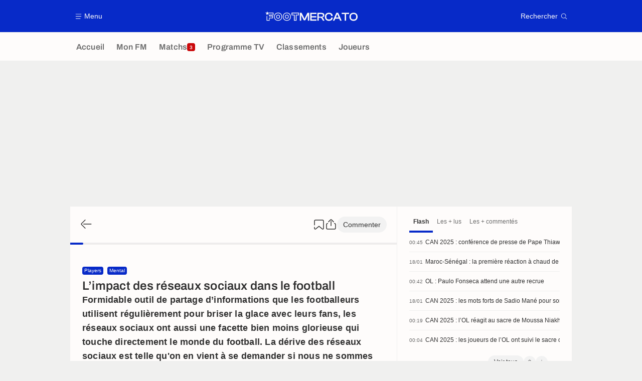

--- FILE ---
content_type: text/html; charset=UTF-8
request_url: https://www.footmercato.net/a6711461059802393416-limpact-des-reseaux-sociaux-dans-le-football
body_size: 39818
content:
    <!doctype html>
<html lang="fr" class="no-js" >
    <head>
        <meta charset="UTF-8">
        <meta name="viewport" content="width=device-width,initial-scale=1,maximum-scale=1,user-scalable=no">

                                            <link rel="preconnect" href="https://optiyield.opti-digital.com">
                <link rel="dns-prefetch" href="https://optiyield.opti-digital.com">
                        <link rel="preconnect" href="https://securepubads.g.doubleclick.net">
            <link rel="dns-prefetch" href="https://securepubads.g.doubleclick.net">
            <link rel="preconnect" href="https://c.amazon-adsystem.com">
            <link rel="dns-prefetch" href="https://c.amazon-adsystem.com">
            <link rel="preconnect" href="https://ib.adnxs.com">
            <link rel="dns-prefetch" href="https://ib.adnxs.com">
                                                <link rel="preconnect" href="https://sdk.privacy-center.org">
                    <link rel="dns-prefetch" href="https://sdk.privacy-center.org">
                                            <link rel="preconnect" href="https://logs1409.xiti.com">
        <link rel="dns-prefetch" href="https://logs1409.xiti.com">

                            
                                <script>document.documentElement.classList.remove("no-js");</script>
        
                    <style>body{background:#fff;-webkit-animation:-start 6s steps(1,end) 0s 1 normal both;-moz-animation:-start 6s steps(1,end) 0s 1 normal both;-ms-animation:-start 6s steps(1,end) 0s 1 normal both;animation:-start 6s steps(1,end) 0s 1 normal both}@-webkit-keyframes -start{from{visibility:hidden}to{visibility:visible}}@-moz-keyframes -start{from{visibility:hidden}to{visibility:visible}}@-ms-keyframes -start{from{visibility:hidden}to{visibility:visible}}@-o-keyframes -start{from{visibility:hidden}to{visibility:visible}}@keyframes -start{from{visibility:hidden}to{visibility:visible}}</style>
            <noscript><style>body{-webkit-animation:none;-moz-animation:none;-ms-animation:none;animation:none}</style></noscript>
                        










<style>
:root, body .forceLightmode {
    --grey1000: #303030;
    --grey1000rgb: 48,48,48;
    --grey900: #474747;
    --grey800: #6B6B6B;
    --grey400: #E1E1E0;
    --grey300: #EEECEC;
    --grey200: #F0F0EF;
    --grey100: #F2F2F2;
    --grey0: #FEFCFB;
    --grey0rgb: 254,252,251;
    --primary: #072AC8;
    --primaryRGB: 7,42,200;
    --onPrimary: #FEFCFB;
    --onPrimaryRGB: 254,252,251;

    --secondary: #CA0709;
    --secondaryRGB: 202,7,9;
    --onSecondary: #FEFCFB;
    --onSecondaryRGB: 254,252,251;

    --yellow-card: #FFC107;
    --red-card: #D32F2F;

    --success: #7CB342;
    --warning: #FDB935;
    --danger: #E53935;

    --live: #CA0709;
    --liveRGB: 202,7,9;
    --onLive: #FEFCFB;

    --betclic: #E20014;
    --parionssport: #00265A;
    --pmu: #007831;
    --unibet: #3AAA35;
    --winamax: #B5121B;
    --zebet: #CF0C1C;
}

body.darkmode, body .forceDarkmode {
            --grey1000: #FEFCFB;
            --grey1000rgb: 254,252,251;
            --grey900: #B8B8B8;
            --grey800: #98989F;
            --grey400: #0D0D0D;
            --grey300: #242424;
            --grey200: #000000;
            --grey100: #2C2C2E;
            --grey0: #171717;
            --grey0rgb: 23,23,23;
    
    --primary: #2972FA;
    --primaryRGB: 41,114,250;
    --onPrimary: #171717;
    --onPrimaryRGB: 23,23,23;

    --secondary: #EF3120;
    --secondaryRGB: 239,49,32;
    --onSecondary: #FEFCFB;
    --onSecondaryRGB: 254,252,251;

    --yellow-card: #FFC107;
    --red-card: #D32F2F;

    --success: #3BC14F;
    --warning: #FCB045;
    --danger: #FC5545;

    --live: #EF3120;
    --liveRGB: 239,49,32;
    --onLive: #FEFCFB;

    --betclicDark: #FF707D;
    --parionssportDark: #063574;
    --pmuDark: #00B84B;
    --unibetDark: #77D373;
    --winamaxDark: #F27D84;
    --zebetDark: #F77882;
}
</style>

            <link rel="stylesheet" href="https://www.footmercato.net/build/css/common.2f823942.css">
                    
                    <title>L’impact des réseaux sociaux dans le football</title>
<meta name="description" content="Formidable outil de partage d’informations que les footballeurs utilisent régulièrement pour briser la glace avec leurs fans, les réseaux sociaux (...) - Footmercato"/>


<meta property="og:site_name" content="Foot Mercato : Info Transferts Football - Actu Foot Transfert"/>
<meta property="og:url" content="https://www.footmercato.net/a6711461059802393416-limpact-des-reseaux-sociaux-dans-le-football"/>
<meta property="og:type" content="article"/>
<meta property="og:title" content="L’impact des réseaux sociaux dans le football"/>
<meta property="og:description" content="Formidable outil de partage d’informations que les footballeurs utilisent régulièrement pour briser la glace avec leurs fans, les réseaux sociaux (...) - Footmercato"/>
<meta property="og:image" content="https://assets-fr.imgfoot.com/media/cache/1200x675/thilo-kehrer-psg.jpg"/>
    <meta property="og:image:width" content="1200"/>
    <meta property="og:image:height" content="675"/>

<meta name="twitter:site" content="@footmercato"/>
<meta name="twitter:card" content="summary_large_image"/>
<meta name="twitter:title" content="L’impact des réseaux sociaux dans le football"/>
<meta name="twitter:description" content="Formidable outil de partage d’informations que les footballeurs utilisent régulièrement pour briser la glace avec leurs fans, les réseaux sociaux (...) - Footmercato"/>
<meta name="twitter:image" content="https://assets-fr.imgfoot.com/media/cache/1200x675/thilo-kehrer-psg.jpg"/>
<meta name="twitter:url" content="https://www.footmercato.net/a6711461059802393416-limpact-des-reseaux-sociaux-dans-le-football"/>
<meta name="twitter:app:name:iphone" content="Foot Mercato"/>
<meta name="twitter:app:id:iphone" content="537919329"/>
<meta name="twitter:app:name:ipad" content="Foot Mercato"/>
<meta name="twitter:app:id:ipad" content="537919329"/>
<meta name="twitter:app:name:googleplay" content="Foot Mercato"/>
<meta name="twitter:app:id:googleplay" content="net.footmercato.mobile"/>
<meta name="twitter:widgets:theme" content=""/>
    <meta name="twitter:creator" content=""/>

<meta property="fb:app_id" content="188207067884072"/>

    <link rel="canonical" href="https://www.footmercato.net/a6711461059802393416-limpact-des-reseaux-sociaux-dans-le-football"/>

    <link rel="author" href="https://www.footmercato.net/auteur/5758895674769693682" />

    <meta name="author" content="ThomasCvrK">





<meta name="robots" content="max-image-preview:large">

<meta name="apple-mobile-web-app-title" content="Foot Mercato">
<meta name="apple-itunes-app" content="app-id=537919329">
<meta name="application-name" content="Foot Mercato">

    <meta name="theme-color" content="#072AC8" data-light="#072AC8" data-dark="#3753D1">

<meta name="msapplication-TileColor" content="#072AC8">
<meta name="msapplication-TileImage" content="https://www.footmercato.net/build/favicons/mstile-150x150.png">
<meta name="msapplication-config" content="https://www.footmercato.net/browserconfig.xml">

        
        <link rel="manifest" href="https://www.footmercato.net/manifest.json">
        <link rel="apple-touch-icon" href="https://www.footmercato.net/build/favicons/apple-touch-icon.003c90f9.png">
<link rel="icon" type="image/png" sizes="16x16" href="https://www.footmercato.net/build/favicons/favicon-16x16.92bf6a1d.png">
<link rel="icon" type="image/png" id="favicon32" sizes="32x32" href="https://www.footmercato.net/build/favicons/favicon-32x32.45ab321b.png" data-src-alert="https://www.footmercato.net/build/favicons/favicon-32x32-alert.4f670079.png" data-src="https://www.footmercato.net/build/favicons/favicon-32x32.45ab321b.png">
<link rel="icon" type="image/png" sizes="192x192" href="https://www.footmercato.net/build/favicons/android-chrome-192x192.88189be8.png"  />
<link rel="icon" type="image/png" sizes="512x512" href="https://www.footmercato.net/build/favicons/android-chrome-512x512.b8dfbce8.png"  />
<link rel="mask-icon" href="https://www.footmercato.net/build/favicons/safari-pinned-tab.430333f4.svg" color="#072ac8">


                    <script type="application/ld+json">
                [{"@context":"https:\/\/schema.org","@type":"NewsArticle","mainEntityOfPage":{"@type":"WebPage","@id":"https:\/\/www.footmercato.net\/a6711461059802393416-limpact-des-reseaux-sociaux-dans-le-football"},"headline":"L\u2019impact des r\u00e9seaux sociaux dans le football","speakable":{"@type":"SpeakableSpecification","cssSelector":[".heroHeader__title",".articleLead",".group__main .wysiwygContent"]},"datePublished":"2021-04-30T15:01:19+00:00","dateModified":"2023-01-18T07:51:32+00:00","author":[{"@type":"Person","name":"ThomasCvrK","url":"https:\/\/www.footmercato.net\/auteur\/5758895674769693682"}],"publisher":{"@type":"Organization","name":"Foot Mercato","logo":{"@type":"ImageObject","url":"https:\/\/www.footmercato.net\/build\/images\/cover-fr.97524046.jpg","width":"1200","height":"675"},"sameAs":["https:\/\/www.facebook.com\/footmercato","https:\/\/x.com\/footmercato","https:\/\/www.instagram.com\/footmercato\/","https:\/\/www.youtube.com\/c\/mercato","https:\/\/flipboard.com\/@FootMercato","https:\/\/www.snapchat.com\/discover\/Foot_Mercato\/1697664684","https:\/\/www.tiktok.com\/@footmercato","https:\/\/www.twitch.tv\/footmercato","https:\/\/fr.wikipedia.org\/wiki\/Foot_Mercato"]},"description":"Formidable outil de partage d\u2019informations que les footballeurs utilisent r\u00e9guli\u00e8rement pour briser la glace avec leurs fans, les r\u00e9seaux sociaux ont aussi une facette bien moins glorieuse qui touche directement le monde du football. La d\u00e9rive des r\u00e9seaux sociaux est telle qu&#039;on en vient \u00e0 se demander si nous ne sommes pas en train d\u2019assister \u00e0 la d\u00e9shumanisation des footballeurs ? ","keywords":"Football","articleBody":"Instagram, Twitter, Facebook, TikTok\u2026 Les r\u00e9seaux sociaux prennent de plus en plus de place dans nos quotidiens. Aujourd\u2019hui, tout passe par ces plateformes, tout est analys\u00e9, comment\u00e9, scrut\u00e9 et le monde du football n\u2019y \u00e9chappe pas. Bien au contraire. Fini l&#039;\u00e9poque o\u00f9 il fallait attendre d&#039;\u00eatre au stade ou au centre d&#039;entra\u00eenement pour entrer en contact avec les supporters et recevoir des \u00e9loges ou, \u00e0 contrario, se faire siffler voire insulter. Aujourd\u2019hui, et c\u2019est encore plus vrai avec les matchs \u00e0 huis clos engendr\u00e9s par la pand\u00e9mie mondiale, c\u2019est avant tout sur les r\u00e9seaux sociaux que les fans de football se d\u00e9cha\u00eenent. En mai 2020, une \u00e9tude de l\u2019agence de marketing Redtorch et des experts de 90\/24 Media a r\u00e9v\u00e9l\u00e9 qu\u2019avec la pand\u00e9mie mondiale, 44% des personnes passaient plus de temps qu\u2019avant sur les r\u00e9seaux sociaux. Les footballeurs aussi y passent plus de temps avec une augmentation de leur production de vid\u00e9os de 15% se traduisant par 82% de vues suppl\u00e9mentaires. Si les footballeurs brisent les barri\u00e8res qui les s\u00e9parent de leurs fans, c\u2019est d\u2019une part pour sociabiliser, puisque c\u2019est toujours agr\u00e9able d\u2019\u00eatre en relation avec ses supporters les plus fid\u00e8les, mais d&#039;autre part pour augmenter leur cote de popularit\u00e9 \u00e0 travers le monde et d&#039;attirer de nouveaux sponsors. Ce serait se voiler la face que de penser qu\u2019il n\u2019y a que le terrain qui compte dans le football de la derni\u00e8re d\u00e9cennie, la c\u00f4te de popularit\u00e9 joue \u00e9galement un r\u00f4le pr\u00e9pond\u00e9rant. Les footballeurs, ou du moins les plus connus d\u2019entre eux, sont devenus de v\u00e9ritables marques \u00e0 part enti\u00e8re.Quand le Paris Saint-Germain d\u00e9pense 222 millions d&#039;euros pour acqu\u00e9rir Neymar, il ne paye pas que le talent du Br\u00e9silien mais \u00e9galement son image. Neymar a par exemple fait passer Paris dans une autre dimension sur le plan marketing, ayant 9 fois plus de followers sur Instagram que le club de la capitale au moment de sa signature. Les footballeurs sont aujourd&#039;hui des produits marketing, et c\u2019est dans l\u2019int\u00e9r\u00eat de gagner de la valeur qu\u2019ils s\u2019exposent tant sur les r\u00e9seaux sociaux. Seulement, ces bons c\u00f4t\u00e9s ne concernent presque que les footballeurs de tr\u00e8s haut niveau. De mani\u00e8re g\u00e9n\u00e9rale, l\u2019impact de ces plateformes de partage est souvent plus n\u00e9faste qu&#039;autre chose dans le monde du football.Des r\u00e8gles trop souplesPour s\u2019inscrire sur Twitter, Instagram ou encore Facebook, c\u2019est tr\u00e8s simple et il n\u2019y a pas besoin de pi\u00e8ce d\u2019identit\u00e9 pour confirmer ses informations personnelles. C\u2019est le premier probl\u00e8me des r\u00e9seaux sociaux et un sujet qui fait d\u00e9bat depuis quelques ann\u00e9es chez les politiciens, dont certains militent pour la v\u00e9rification de l\u2019identit\u00e9 r\u00e9elle des internautes qui s\u2019inscrivent sur les r\u00e9seaux sociaux. Si le sujet fait tant d\u00e9bat, c\u2019est avant tout pour lutter contre l\u2019\u00e2ge des utilisateurs et \u00e9viter que des jeunes enfants soient expos\u00e9s mais aussi pour lutter contre le harc\u00e8lement en ligne, qui touche de nombreux footballeurs professionnels. Les risques encourus par les utilisateurs malveillants qui insultent des joueurs de football \u00e0 longueur de journ\u00e9e en se cachant derri\u00e8re des comptes qui sont souvent cr\u00e9\u00e9s avec des fausses informations sont quasi nuls. Au meilleur des cas, l\u2019identit\u00e9 r\u00e9elle de ces personnes est retrouv\u00e9e sauf qu\u2019il s\u2019agit de cas rares et qu\u2019il est impossible d\u2019enqu\u00eater sur des groupes entiers de supporters qui insultent des joueurs, des entra\u00eeneurs, des arbitres ou m\u00eame des pr\u00e9sidents de club. Ce n&#039;est tout simplement pas viable pour lutter contre ce ph\u00e9nom\u00e8ne qui ne fait que monter en puissance. Il faut des mesures plus strictes. Derni\u00e8rement en France, suite aux blessures de Neymar en d\u00e9cembre 2020 et f\u00e9vrier 2021, Thiago Mendes puis Steeve Yago ont \u00e9t\u00e9 insult\u00e9s et m\u00eame menac\u00e9s par des fans du joueur Br\u00e9silien sur les r\u00e9seaux sociaux. Des injures \u00e0 caract\u00e8re raciste ont fus\u00e9 et m\u00eame le petit gar\u00e7on du joueur de Caen a \u00e9t\u00e9 pris pour cible. Malgr\u00e9 cela, le Burkinab\u00e9 s&#039;est montr\u00e9 sans faille, disant que \u00e7a ne l&#039;atteignait pas. L&#039;\u00e9pouse de Thiago Mendes a quant \u00e0 elle r\u00e9agi fermement. \u00ab Tous les messages que je re\u00e7ois avec des menaces, contre ma famille et moi, seront envoy\u00e9s \u00e0 la police \u00bb, avait-elle averti.Il y a peu, Thilo Kehrer a \u00e9galement subi une vague de harc\u00e8lement sur les r\u00e9seaux sociaux avec des supporters allant m\u00eame jusqu\u2019\u00e0 contacter sa famille sur Instagram ou encore Twitter pour l\u2019insulter ou le menacer suite \u00e0 ses mauvaises performances. Selon L&#039;\u00c9quipe, le d\u00e9fenseur allemand serait en pleine crise de confiance, et les insultes \u00e0 longueur de journ\u00e9e sur les r\u00e9seaux sociaux n\u2019ont pas d\u00fb arranger la situation. Face \u00e0 l\u2019ampleur que les \u00e9v\u00e9nements ont pris, certains supporters parisiens ont lanc\u00e9 le hashtag #TousAvecKehrer pour le soutenir.Si ces joueurs de Ligue 1 ont \u00e9t\u00e9 touch\u00e9s, bien d\u2019autres le sont aussi, et notamment certaines stars du football anglais comme Marcus Rashford ou Raheem Sterling qui sont r\u00e9guli\u00e8rement victimes de discriminations raciale. Ces actes ont d&#039;ailleurs incit\u00e9 de nombreux joueurs \u00e0 boycotter les r\u00e9seaux sociaux pendant 24 heures en avril 2020. Dans une lettre conjointe adress\u00e9e au PDG de Twitter Jack Dorsey et au PDG de Facebook Mark Zuckerberg, les instances dirigeantes du football anglais avaient exig\u00e9 que les messages sur les r\u00e9seaux sociaux soient filtr\u00e9s et bloqu\u00e9s s\u2019ils \u00e9taient d\u00e9clar\u00e9s racistes ou discriminatoires. Aujourd&#039;hui, tous les acteurs du football anglais se mobilisent avec d&#039;autres organisations et appellent \u00e0 boycotter les r\u00e9seaux sociaux \u00e0 compter du 30 avril et ce jusqu&#039;au 3 mai avec le hashtag #StopOnlineAbuse. Lass\u00e9s des discriminations en ligne, leur message est clair : la discrimination sur internet doit cesser et pour cela, les plateformes doivent enfin agir de fa\u00e7on significative. Durcir les r\u00e8gles serait un premier pas en avant pour lutter contre la d\u00e9shumanisation \u00e0 laquelle on assiste depuis quelques ann\u00e9es dans le monde du football.La d\u00e9shumanisation des footballeursL\u2019un des facteurs aggravant le traitement des footballeurs sur les r\u00e9seaux sociaux vient du manque d\u2019empathie grandissant dans une soci\u00e9t\u00e9 qui tend vers l\u2019individualisme, qui est encore plus flagrant dans le monde du football. \u00ab Le grand public ne prend pas en compte nos \u00e9motions pour la simple et bonne raison que comme les footballeurs sont tr\u00e8s bien pay\u00e9s, ils se disent: \u00ab t\u2019es pay\u00e9 tant, tu dois mettre tant de buts \u00bb, mais \u00e7a ne fonctionne pas ainsi \u00bb, nous disait David Bellion dans une interview o\u00f9 il se confiait sur les diff\u00e9rentes \u00e9preuves qu\u2019il a eu \u00e0 traverser dans sa carri\u00e8re de footballeur. Ce manque d\u2019empathie se traduit par des propos qui touchent directement l\u2019int\u00e9grit\u00e9 mentale des footballeurs. \u00ab J\u2019ai fait un tr\u00e8s mauvais match, puis quelqu\u2019un sur les r\u00e9seaux sociaux m\u2019a dit &amp;quot;fais-le comme Enke&amp;quot; \u00bb, d\u00e9clarait Bernd Leno, gardien d\u2019Arsenal. Robert Enke est un ancien gardien de la Mannschaft qui s\u2019est suicid\u00e9 \u00e0 32 ans apr\u00e8s plusieurs ann\u00e9es de lutte contre la d\u00e9pression. Car oui, la d\u00e9pression touche aussi les footballeurs, qui sont, jusqu\u2019\u00e0 preuve du contraire, des \u00eatres humains tout \u00e0 fait normaux avant d\u2019\u00eatre des stars sur les terrains. Derni\u00e8rement, c\u2019est Andr\u00e9 Sch\u00fcrrle qui a pris sa retraite pour la m\u00eame raison. Si la d\u00e9pression est encore un sujet tabou dans le milieu footballistique, elle est bien r\u00e9elle et un rapport de la FIFPro, syndicat mondial des joueuses et joueurs professionnels, datant d\u2019avril 2020 indiquait que \u00ab 22% des joueuses et 13% des joueurs ont fait \u00e9tat de sympt\u00f4mes compatibles avec le diagnostic d\u2019une d\u00e9pression \u00bb. Ce qui montre bien que ce ne sont pas des cas isol\u00e9s et que comme nous tous, les footballeurs ont \u00e9galement des soucis personnels que l\u2019argent ne peut surmonter. \u00ab \u00c0 un moment donn\u00e9, il y a des \u00e9v\u00e9nements qui font que m\u00eame les plus grandes stars ne peuvent pas \u00eatre performantes et c&#039;est valable dans plein de domaines. \u00c7a n\u2019a rien \u00e0 voir avec l\u2019argent, le cerveau ne r\u00e9agit pas avec ce qu\u2019il y a sur le compte en banque \u00bb, insistait David Bellion.Il faut donc que tout le monde prenne conscience que tous les propos tenus sur les r\u00e9seaux sociaux peuvent tr\u00e8s vite \u00eatre relay\u00e9s et atteindre de nombreuses personnes. Ainsi, n\u2019importe quel message de haine peut devenir viral avec l\u2019effet de groupe. Comme nous tous, les footballeurs utilisent les r\u00e9seaux sociaux et voient tout ce qui s\u2019y passe. Comme nous tous, ils sont aussi curieux, et veulent savoir ce qui se dit \u00e0 leur sujet. \u00ab Ces quatre ou cinq derni\u00e8res ann\u00e9es, quand les matchs se finissaient, j\u2019ai vu de jeunes joueurs directement regarder Twitter ou Instagram pour voir ce qu&#039;il s&#039;y passe \u00bb, indiquait le gardien de Watford Ben Foster sur ESPN.\u00c0 leur arriv\u00e9e \u00e0 Manchester City et Manchester United, Pep Guardiola et Jos\u00e9 Mourinho ont m\u00eame tent\u00e9 de contr\u00f4ler l\u2019utilisation des portables et des r\u00e9seaux sociaux au sein de leur club pour prot\u00e9ger les joueurs mais ils ont vite compris que c\u2019\u00e9tait peine perdu. \u00ab Ce n\u2019est plus un combat, parce que vous ne vous battez que lorsque vous avez une chance de gagner \u00bb, expliquait The Special One en mars 2019. Les r\u00e9seaux sociaux sont effectivement entr\u00e9s dans nos vies et il est devenu compliqu\u00e9 de s\u2019en passer malgr\u00e9 une toxicit\u00e9 parfois \u00e9vidente.En l\u2019absence de restrictions plus fermes sur l&#039;acc\u00e8s et le contenu des r\u00e9seaux sociaux, Ben Foster appelle plut\u00f4t \u00e0 l\u2019autodiscipline des footballeurs. \u00ab Les joueurs doivent comprendre qu\u2019ils ne vont jamais rencontrer ces gens. Si jamais vous voulez l\u2019opinion de quelqu\u2019un sur quelque chose, il doit \u00eatre quelqu\u2019un que vous respectez, quelqu\u2019un que vous regardez: un entra\u00eeneur, un gestionnaire, quelqu\u2019un dans une position \u00e9lev\u00e9e. \u00bb En somme, l\u2019une des marches \u00e0 suivre pour \u00e9viter la toxicit\u00e9 des r\u00e9seaux sociaux serait simplement de ne pas s\u2019y rendre. Seulement, m\u00eame si certains footballeurs arrivent \u00e0 le faire, \u00e9viter les r\u00e9seaux sociaux est bien plus dur qu&#039;\u00e9viter de lire la presse, comme le faisaient certains joueurs \u00e0 l&#039;\u00e9poque pour ne pas lire les critiques. Vient aussi la question de la libert\u00e9. Si les footballeurs doivent se priver de quelque chose qui est utile \u00e0 tous au quotidien pour le bien de leur sant\u00e9 mentale, cela \u00e9quivaut \u00e0 les priver de leur libert\u00e9 puisque quoi qu&#039;ils fassent, il y aura toujours une contrepartie. La solution id\u00e9ale se trouve donc ailleurs: il faut prendre conscience de ce que peuvent engendrer nos propos sur le mental des acteurs du football. Bien qu\u2019elle soit sans doute dure \u00e0 accepter, la critique fait partie du jeu. En devenant professionnels, les joueurs savent \u00e0 quoi s\u2019attendre, ils doivent \u00eatre pr\u00eats pour y faire face. En revanche, les messages de haine et le harc\u00e8lement n\u2019ont aucunement leur place dans le monde du football et aucun footballeur ne signe en se disant pr\u00eat \u00e0 y faire face. Or, bien trop de personnes se cachent derri\u00e8re la critique pour justifier leurs messages de haine. \u00ab Il faut \u00eatre exigeant avec les joueurs \u00bb, peut-on parfois entendre, mais insulter les joueurs ne rel\u00e8ve absolument pas de l\u2019exigence. Pire encore, cela pourrait avoir les effets inverses de ceux recherch\u00e9s au d\u00e9part. Plut\u00f4t que d&#039;effectuer une remise en question comme le souhaiteraient les fans, le joueur cibl\u00e9 pourrait tout simplement conna\u00eetre une perte de confiance importante et \u00eatre profond\u00e9ment touch\u00e9 mentalement.La culture du m\u00e8me et les nouvelles tendancesLe \u00ab m\u00e8me \u00bb, c\u2019est un \u00e9l\u00e9ment ou un ph\u00e9nom\u00e8ne repris en masse sur internet. Le m\u00e8me peut \u00eatre typiquement repr\u00e9sent\u00e9 par les montages de Lionel Messi faisant tomber Jer\u00f4me Boateng qui ont \u00e9t\u00e9 partag\u00e9s des milliers de fois depuis 2015 par exemple. L\u2019art du d\u00e9tournement humoristique sur internet touche directement les footballeurs. Si certains ont suffisamment d\u2019auto-d\u00e9rision pour ne pas que \u00e7a les touche, il s\u2019agit de quelque chose de plus difficile \u00e0 supporter pour d\u2019autres. Or, ce ph\u00e9nom\u00e8ne ne fait que grandir avec de plus en plus de \u00ab trolls \u00bb sur les r\u00e9seaux sociaux et m\u00eame les comptes officiels des grands clubs ainsi que les \u00ab nouveaux m\u00e9dias \u00bb s\u2019y mettent parce que \u00e7a attire une audience jeune.  L\u2019un des objectifs de la Super League \u00e9tait d\u2019offrir autre chose pour subvenir aux besoins de la g\u00e9n\u00e9ration Z et des g\u00e9n\u00e9rations futures qui ne peuvent se passer de leurs \u00e9crans pendant les matchs de football qu\u2019elles jugent trop longs. Si l\u2019id\u00e9e de Florentino P\u00e9rez ou Andrea Agnelli d\u2019adapter le football moderne pour les plus jeunes est \u00e0 nuancer avec d\u2019autres facteurs qui \u00e9loignent ces m\u00eames jeunes du football, elle est loin d\u2019\u00eatre d\u00e9nu\u00e9e de sens. La grande force du football moderne est \u00e9galement sa grande faiblesse, l\u2019interaction non filtr\u00e9e et instantan\u00e9e entre n\u2019importe qui, n\u2019importe o\u00f9 dans le monde. Aujourd\u2019hui, les jeunes \u00ab live-tweet \u00bb les matchs, chaque geste est comment\u00e9 et analys\u00e9. Avant, les joueurs pouvaient rater un geste ou un match, se faire siffler ou insulter et passer \u00e0 autre chose une fois le match fini. Aujourd\u2019hui, c\u2019est impossible. Un geste lambda peut suivre un footballeur pendant des mois voire des ann\u00e9es.La popularisation du m\u00e8me est directement due \u00e0 l&#039;app\u00e2t des likes, des retweets et autres partages qu\u2019offrent les r\u00e9seaux sociaux. En somme, faire rire la galerie en se moquant parfois de certains footballeurs est devenu le fond de commerce de certains. Ces derniers mois, et m\u00eame depuis la Coupe du monde 2018, Ousmane Demb\u00e9l\u00e9 est souvent pris en grippe par des internautes qui le font passer pour quelqu\u2019un de simplet. Le probl\u00e8me, c\u2019est que m\u00eame les m\u00e9dias s\u2019y mettent et propagent cette id\u00e9e. On peut \u00e9videmment rire de tout, surtout en France, pays de la libert\u00e9 d&#039;expression, mais il y a un c\u00f4t\u00e9 malsain assez prononc\u00e9 \u00e0 travers ces publications qui se veulent humoristiques mais qui sont surtout fourbes. Derni\u00e8rement, Tanguy Kouassi \u00e9tait au c\u0153ur des d\u00e9bats apr\u00e8s les quarts de finale entre le Bayern Munich et le Paris Saint-Germain. Form\u00e9 au PSG, le Fran\u00e7ais a quitt\u00e9 la capitale cet \u00e9t\u00e9 pour Munich. Une d\u00e9cision alors vivement critiqu\u00e9e vu le temps de jeu dont il aurait pu b\u00e9n\u00e9ficier au PSG. Si des critiques peuvent \u00eatre \u00e9mises sur ce point, le joueur a fait son choix. Lui souhaiter toutes les blessures du monde ne le ram\u00e8nera pas \u00e0 Paris et encore une fois, des personnalit\u00e9s publiques et m\u00eame des m\u00e9dias en ont remis une couche, jetant un jeune homme de 18 ans en p\u00e2ture. D\u2019autant que rien ne dit que le jeune joueur \u00e0 vocation d\u00e9fensive ne r\u00e9alisera pas une grande carri\u00e8re \u00e0 Munich car il n\u2019a que 18 ans et a \u00e9norm\u00e9ment de temps pour progresser. L\u2019\u00e9mergence des r\u00e9seaux sociaux a d\u2019ailleurs rendu la t\u00e2che encore plus difficile aux jeunes joueurs prometteurs qui doivent r\u00e9pondre \u00e0 toutes les attentes tr\u00e8s rapidement face \u00e0 des internautes peu patients. Comme Tanguy Kouassi, Wesley Fofana et Isaac Lihadji ont d\u00e9cid\u00e9 de quitter leur cocon l\u2019\u00e9t\u00e9 dernier et se sont fait incendier sur les r\u00e9seaux sociaux par leurs d\u00e9sormais ex-supporters. Wesley Fofana avait avou\u00e9 \u00e0 L\u2019Equipe vouloir quitter Saint-Etienne notamment dans l\u2019optique d\u2019obtenir un salaire bien plus cons\u00e9quent, lui qui est issu d\u2019une famille aux revenus modestes. Depuis, le d\u00e9fenseur de Leicester s\u2019en sort tr\u00e8s bien sur le plan sportif et il a fait taire de nombreux d\u00e9tracteurs mais le probl\u00e8me demeure: les joueurs sont libres de leur choix, qui peut \u00eatre parfois motiv\u00e9 par l&#039;aspect financier. Ils sont tout simplement humains. Le grand public doit se mettre en t\u00eate que de la m\u00eame mani\u00e8re que ces jeunes joueurs ont quitt\u00e9 leur club, de nombreux d&#039;entre eux sont r\u00e9guli\u00e8rement laiss\u00e9s de c\u00f4t\u00e9 en centre de formation. Si les clubs n&#039;h\u00e9sitent pas \u00e0 faire du business avec des joueurs \u00e0 peine sortis du centre de formation, il faut alors accepter que les joueurs investissent aussi sur eux-m\u00eames.Rater des occasions ou faire de grossi\u00e8res erreurs d\u00e9fensives, les joueurs peuvent aussi le faire, en th\u00e9orie, mais il semblerait que ce ne soit plus le cas depuis que les paris sportifs ont pris une nouvelle dimension dans le quotidien des amateurs de sport. Aujourd\u2019hui, des joueurs se font parfois menacer parce qu\u2019ils n\u2019ont pas permis \u00e0 des parieurs de gagner de l\u2019argent gr\u00e2ce \u00e0 leur performance. Ces faits de plus en plus r\u00e9currents dans le football ont d\u00e9j\u00e0 \u00e9t\u00e9 d\u00e9nonc\u00e9s \u00e0 de nombreuses reprises dans plusieurs sports dont le tennis avec Beno\u00eet Paire, qui s&#039;\u00e9tait \u00e9loign\u00e9 des r\u00e9seaux sociaux quelques temps en 2019 suite \u00e0 un ras le bol des insultes et menaces incessantes des parieurs \u00e0 la fin de ses matchs. En plus de tous les m\u00e9faits bien connus et mis en avant derni\u00e8rement par Mediapart, les paris sportifs sont devenus une nouvelle bonne raison d\u2019attiser la haine.Un impact direct sur les performancesDans le football, comme dans tous les sports, on sait que le mental est un aspect primordial \u00e0 ne surtout pas sous-estimer. Bon nombre de joueurs de grand talent ont \u00e9chou\u00e9 \u00e0 cause d&#039;un mental d\u00e9faillant et \u00e0 contrario, d&#039;autres joueurs moins dou\u00e9s sur le papier ont fait de tr\u00e8s grandes carri\u00e8res en \u00e9tant tr\u00e8s forts dans la t\u00eate. Or, les r\u00e9seaux sociaux et les vagues d&#039;insultes subies par les joueurs peuvent \u00e9videmment avoir des r\u00e9percussions sur leur mental et donc leurs performances. \u00ab Ma vie de footballeur \u00e9tait enti\u00e8rement li\u00e9e \u00e0 ma vie d\u2019homme. Quand j\u2019\u00e9tais heureux, je cartonnais sur le terrain et quand j\u2019\u00e9tais malheureux, \u00e7a ne fonctionnait pas \u00bb, relevait David Bellion. En plus de l&#039;aspect li\u00e9 \u00e0 l&#039;\u00e9panouissement et la confiance en soi, il s&#039;av\u00e8re que les r\u00e9seaux sociaux auraient \u00e9galement un impact sur les prises de d\u00e9cisions des footballeurs sur le terrain. \u00ab J\u2019ai r\u00e9cemment lu une \u00e9tude qui traitait justement de l\u2019impact des r\u00e9seaux sociaux sur la prise de d\u00e9cision en football. Cette \u00e9tude indiquait que 30 minutes pass\u00e9es par jour sur des applications telles que Facebook ou Instagram pouvaient affecter n\u00e9gativement la prise de d\u00e9cisions des joueurs, et sp\u00e9cifiquement sur les passes. Ce qui est logique puisque si avant un match, un joueur utilise des ressources cognitives li\u00e9es \u00e0 son image de soi, il va \u00eatre potentiellement plus affect\u00e9 par une remarque ou un commentaire n\u00e9gatif qu\u2019il va recevoir sur le terrain \u00bb, nous expliquait Basil More-Chevalier, entra\u00eeneur et Head of Performance du CS Longueuil, dans un article traitant du lien entre la fatigue physique\/mentale et la qualit\u00e9 technique.Il poursuivait: \u00ab pendant un match, un joueur doit \u00eatre capable d\u2019inhiber certains de ses comportements. Par exemple, quand il souhaite faire un type de passe vers un co\u00e9quipier mais que d\u2019un coup, un adversaire se met sur sa trajectoire, il doit \u00eatre capable de changer d\u2019avis et de prendre une autre d\u00e9cision. Malheureusement, les r\u00e9seaux sociaux incitent l\u2019inverse puisque sur les applications comme Instagram, on est attir\u00e9 par quelque chose, une image ou un commentaire, et on clique. Du coup, on pr\u00e9pare le cerveau \u00e0 \u00eatre dans l\u2019ex\u00e9cution automatique de choses plut\u00f4t que dans l\u2019inhibition de certains comportements \u00bb, mettant en avant le fait que le contr\u00f4le inhibitoire, qui est essentiel dans le football, soit affect\u00e9 par les r\u00e9seaux sociaux. Cela d\u00e9montre qu&#039;au-del\u00e0 des r\u00e9percussions \u00e9videntes sur l&#039;\u00e9panouissement, les r\u00e9seaux sociaux affectent directement les gestes de certains joueurs sur les terrains. La responsabilit\u00e9 de l&#039;entourageL&#039;entourage est un \u00e9l\u00e9ment cl\u00e9 de la r\u00e9ussite d&#039;un footballeur, on le sait, un joueur mal entour\u00e9 peut vite dire adieu \u00e0 ses r\u00eaves. Avec la d\u00e9mocratisation des r\u00e9seaux sociaux, le fait d&#039;avoir un entourage sain a pris encore plus de valeur. Bien qu&#039;il s&#039;en soit plut\u00f4t bien sorti, Serge Aurier a \u00e9t\u00e9 l&#039;un des premiers \u00e0 montrer qu&#039;avoir un entourage irresponsable pouvait avoir des cons\u00e9quences directes sur une carri\u00e8re avec l&#039;\u00e9mergence des r\u00e9seaux sociaux. \u00c0 quelques jours d&#039;un huiti\u00e8me de finale de Ligue des champions face \u00e0 Chelsea, un ami de l&#039;international ivoirien a d\u00e9cid\u00e9 de le filmer sur P\u00e9riscope alors qu&#039;il manquait profond\u00e9ment de respect \u00e0 son entra\u00eeneur Laurent Blanc. Cet \u00e9pisode aura valu une mise \u00e0 l&#039;\u00e9cart de Serge Aurier, non convoqu\u00e9 pour le choc face aux Blues. C&#039;est aussi ce qui aura \u00e9court\u00e9 sa carri\u00e8re au Paris Saint-Germain alors qu&#039;il \u00e9tait sur une pente ascendante avant son erreur. \u00ab Si je quitte Paris, c\u2019est que dans ma t\u00eate \u00e7a n&#039;allait plus. Ma famille n\u2019allait pas bien \u00bb, expliquait le joueur lors d&#039;un live Instagram l&#039;an dernier. En 2020, apr\u00e8s la d\u00e9faite des Parisiens contre Dortmund en huiti\u00e8mes de finale aller de la Ligue des champions, le fr\u00e8re de Presnel Kimpembe avait diffus\u00e9 une vid\u00e9o o\u00f9 il insultait Thomas Tuchel sur Instagram. Cette vid\u00e9o a \u00e9videmment tout de suite mis Presnel Kimpembe dans la tourmente, devant s&#039;expliquer avec l&#039;entra\u00eeneur allemand et s&#039;excuser au nom de son fr\u00e8re. Tuchel ne lui en a pas tenu rigueur mais cette situation \u00e9tait loin d&#039;\u00eatre id\u00e9ale pour pr\u00e9parer le match retour. D&#039;autant plus que deux jours apr\u00e8s cette d\u00e9faite, les joueurs parisiens ont organis\u00e9 une grande f\u00eate pour les anniversaires de Cavani, Di Maria et Icardi. Les images ont alors rapidement d\u00e9cha\u00een\u00e9 la toile qui s&#039;est fait un malin plaisir \u00e0 critiquer l&#039;attitude du vestiaire parisien. Les grands matchs sont d&#039;ailleurs une bonne occasion de d\u00e9celer les entourages nuisibles. Dans la soir\u00e9e du 27 avril, pendant le match opposant le Real Madrid \u00e0 Chelsea en Ligue des champions, la femme de Thiago Silva s&#039;est particuli\u00e8rement fait remarquer pour ses propos d\u00e9sobligeants \u00e0 l&#039;\u00e9gard de l&#039;attaquant des Blues Timo Werner. \u00ab C&#039;est le karma, les gars. Dans chaque \u00e9quipe o\u00f9 je vais, il y a un attaquant qui n&#039;arr\u00eate pas de rater des buts... C&#039;est quoi son nom ? Werner c&#039;est \u00e7a ? \u00bb D\u00e9j\u00e0 en manque de confiance devant le but, le cas de l&#039;ancien joueur de Leipzig pourrait s&#039;empirer en apprenant ce que les familles de ses co\u00e9quipiers pensent de lui. Ce qui est s\u00fbr, c&#039;est que ce genre d&#039;intervention ne facilite pas la vie de groupe et pourrait m\u00eame nuire \u00e0 l&#039;ambiance du vestiaire. \u00ab Malheureusement, c\u2019est d\u00e9j\u00e0 compliqu\u00e9 de g\u00e9rer un joueur \u00e0 temps plein, alors g\u00e9rer tout un entourage\u2026 On dit toujours \u00e0 nos joueurs de faire attention \u00e0 \u00e7a, de briefer leur famille et leurs amis. Il faut qu\u2019ils sachent et acceptent que quand ils postent, \u00e7a a des r\u00e9percussions sur les joueurs. Quand Mme Thiago Silva communique, \u00e7a touche aussi son mari. On dit toujours que \u00e7a ne sert strictement \u00e0 rien d\u2019intervenir \u00e0 la place du joueur, \u00e7a ne peut que nuire \u00e0 son image donc il vaut mieux prendre sur soi plut\u00f4t que r\u00e9agir b\u00eatement. C\u2019est aussi notre r\u00f4le de Community Manager de faire passer ce genre de messages \u00bb, estime Khaled Karouri, co-fondateur de l&#039;agence de communication STO qui s&#039;occupe de plusieurs joueurs de Ligue 1.Les agences de communication \u00e0 la rescousse des footballeursSi le gardien de Watford Ben Foster conseillait tout simplement de ne pas se rendre sur les r\u00e9seaux sociaux, certains joueurs engagent des agences de communication pour s&#039;en occuper \u00e0 leur place, les lib\u00e9rant d&#039;un poids. C&#039;est le cas de Phil Foden dont l&#039;agence de communication s&#039;est fait remarquer apr\u00e8s la qualification de Manchester City face au Borussia Dortmund avec une publication que les internautes ont jug\u00e9 provocante \u00e0 l&#039;\u00e9gard de Kylian Mbapp\u00e9, lui donnant rendez-vous pour les demi-finales. Selon The Athletic, le joueur anglais n&#039;a pas appr\u00e9ci\u00e9 la publication et a m\u00eame demand\u00e9 sa suppression. Ce qui \u00e9tonne Khaled Karouri. \u00ab Ce qui m\u2019interpelle, c\u2019est que l\u2019agence de communication puisse poster sans l\u2019aval du joueur. C\u2019est l\u2019image du joueur, pas l\u2019image de l\u2019agence et pour les internautes, c\u2019est le joueur qui a post\u00e9. \u00bb Et effectivement, c&#039;est bien sur Phil Foden que tout est retomb\u00e9. Avec une cancel culture de plus en plus pr\u00e9sente, les \u00ab bad buzz \u00bb arrivent facilement et c&#039;est l&#039;une des raisons pour lesquelles les footballeurs engagent des agences de communication ou des Community Manager qui s&#039;occupent de leurs r\u00e9seaux sociaux. \u00ab Quand on commence avec un joueur, on effectue un travail de veille. On n\u2019h\u00e9site pas \u00e0 remonter les anciens tweets pour voir ce qu\u2019il a dit dans le pass\u00e9 alors qu\u2019il n\u2019\u00e9tait pas encore professionnel. Des internautes ont tendance \u00e0 d\u00e9terrer d\u2019anciens tweets sans penser au fait que les footballeurs les \u00e9crivaient quand ils avaient 15 ans sans r\u00e9fl\u00e9chir aux cons\u00e9quences qu\u2019ils pourraient avoir plus tard \u00bb, pr\u00e9cise Khaled Karouri. \u00ab Ce n&#039;est jamais simple de g\u00e9rer un bad buzz. Chaque bad buzz n\u00e9cessite une r\u00e9action diff\u00e9rente. Ce qu\u2019on pr\u00e9conise \u00e0 nos joueurs, c\u2019est de rester authentique et de ne pas sortir des excuses du type \u00ab mon compte a \u00e9t\u00e9 pirat\u00e9 \u00bb parce que \u00e7a ne sert \u00e0 rien. On leur conseille plut\u00f4t d\u2019\u00eatre dans la p\u00e9dagogie et d\u2019expliquer pourquoi ils ont agi ainsi \u00bb, r\u00e9sume le co-fondateur de l&#039;agence STO. Il ajoute: \u00ab on est l\u00e0 pour les aider \u00e0 bien communiquer et faire passer leur message en proposant du m\u00e9dia training et en les briefant constamment puisqu&#039;on est dans une \u00e8re o\u00f9 la moindre phrase est d\u00e9cortiqu\u00e9e et diss\u00e9qu\u00e9e par les r\u00e9seaux sociaux et m\u00eame les m\u00e9dias en continu, ce qui peut cr\u00e9er des pol\u00e9miques. \u00bbVous l\u2019aurez donc compris, les r\u00e9seaux sociaux repr\u00e9sentent un formidable outil quand il est utilis\u00e9 \u00e0 bon escient mais il a \u00e9galement d\u2019autres c\u00f4t\u00e9s bien plus n\u00e9fastes, surtout pour les footballeurs. Il faut que chacun prenne conscience que les footballeurs sont avant tout des humains et qu\u2019ils ont donc des \u00e9motions, comme nous. Ce ne sont pas des robots et nos propos peuvent blesser. Bon nombre d\u2019entre nous avons r\u00eav\u00e9 de devenir footballeur. Aurions-nous voulu \u00eatre moqu\u00e9, insult\u00e9 et m\u00eame menac\u00e9 sur internet en pratiquant notre passion ? Certainement pas. En attendant que les mentalit\u00e9s changent et que des r\u00e8gles plus strictes soient mises en place sur les r\u00e9seaux sociaux, les footballeurs devraient \u00e9viter au maximum de se rendre sur ces plateformes pour le bien de leur sant\u00e9 mentale et de leurs performances sur le terrain...","image":["https:\/\/assets-fr.imgfoot.com\/media\/cache\/1200x675\/thilo-kehrer-psg.jpg","https:\/\/assets-fr.imgfoot.com\/media\/cache\/1200x900\/thilo-kehrer-psg.jpg","https:\/\/assets-fr.imgfoot.com\/media\/cache\/1200x1200\/thilo-kehrer-psg.jpg","https:\/\/assets-fr.imgfoot.com\/thilo-kehrer-psg.jpg"]},{"@context":"https:\/\/schema.org","@type":"BreadcrumbList","itemListElement":[{"@type":"ListItem","name":"Accueil","position":1,"item":"https:\/\/www.footmercato.net\/"},{"@type":"ListItem","name":"Mental","position":2,"item":"https:\/\/www.footmercato.net\/c3299706630987522644-mental"},{"@type":"ListItem","name":"L\u2019impact des r\u00e9seaux sociaux dans le football","position":3}]}]
            </script>
                    </head>

    <body class="page page--article_show   " data-kvcontent="article6711461059802393416"data-kvvideo="no"data-kvArticleType="center"data-kvVideoPerfectMatch="no"data-kvarticlehastiktok="no"data-kvspecificity="foot_player" data-id="6711461059802393416" data-page="article_show"  data-website="Foot Mercato" data-privacyPolicyURL="https://www.footmercato.net/politique-cookie" data-disqus=footmercato-1 >
                                            <div class="reg-int">
                        <div id="/45503615/tab_footmercato/interstitiel_art"
             class="gtag gtag--t gtag--int "
             data-sizes='[[1, 1]]'
             data-context="tab"
             data-code="interstitiel_art"
             data-path="/45503615/tab_footmercato/interstitiel_art"
             data-appnexus-id=""
             data-teads-id=""
             data-pubmatic-id=""
             data-rubicon-id=""
             data-ix-id=""
                             data-equativ-id=""
             data-mediasquare-id=""
             data-nexx360-id=""
             data-seedtag-id=""
             data-taboola-id=""
             data-smilewanted-id=""
             data-optidigital-id=""
             data-ttd-id=""
                
        ></div>
    

                        <div id="/45503615/mweb_footmercato/interstitiel_art"
             class="gtag gtag--m gtag--int "
             data-sizes='[[1, 1]]'
             data-context="mweb"
             data-code="interstitiel_art"
             data-path="/45503615/mweb_footmercato/interstitiel_art"
             data-appnexus-id=""
             data-teads-id=""
             data-pubmatic-id=""
             data-rubicon-id=""
             data-ix-id=""
                             data-equativ-id=""
             data-mediasquare-id=""
             data-nexx360-id=""
             data-seedtag-id=""
             data-taboola-id=""
             data-smilewanted-id=""
             data-optidigital-id=""
             data-ttd-id=""
                
        ></div>
    
        </div>
        <div class="reg-ovr">
                <div id="/45503615/mweb_footmercato/overlay_art"
             class="gtag gtag--m gtag--ovr "
             data-sizes='[[300, 50], [320, 50], [300, 100], [320, 100], &quot;fluid&quot;]'
             data-context="mweb"
             data-code="overlay_art"
             data-path="/45503615/mweb_footmercato/overlay_art"
             data-appnexus-id="19062943"
             data-teads-id="130817"
             data-pubmatic-id="3178968"
             data-rubicon-id="306444"
             data-ix-id="559149"
                             data-equativ-id="91511"
             data-mediasquare-id="footmercato.net_overlay_atf_banner_mobile"
             data-nexx360-id="frbptbhx"
             data-seedtag-id="34290298"
             data-taboola-id="MWeb_FootMercato/Overlay_ART"
             data-smilewanted-id="adversport.com_hb_3"
             data-optidigital-id="ART_Overlay"
             data-ttd-id="MWeb_FootMercato/Overlay_ART"
                
        ></div>
    
    <a class="reg-ovr_close hidden">&times;</a>
</div>


                                                
                            <div class="main">
                                            <header class="logoHeader">
    <div class="logoHeader__container">
        
<a  class="button button--alternate button--medium   "   role=button data-menumodal=open aria-label=Menu>
    <span class="button__iconWrapper">
            
<svg xmlns="http://www.w3.org/2000/svg" width="13" height="13" fill="currentColor" viewBox="0 0 24 24">
    <path d="M2.25 4.5h19.5c.413 0 .75-.338.75-.75a.752.752 0 0 0-.75-.75H2.25a.752.752 0 0 0-.75.75c0 .412.337.75.75.75ZM21.75 11.25H2.25a.752.752 0 0 0-.75.75c0 .412.337.75.75.75h19.5c.413 0 .75-.338.75-.75a.752.752 0 0 0-.75-.75ZM18.75 19.5H2.25a.752.752 0 0 0-.75.75c0 .413.337.75.75.75h16.5c.413 0 .75-.337.75-.75a.752.752 0 0 0-.75-.75Z"/>
</svg>


        </span><span class="button__textWrapper">Menu</span>
</a>


                    <a href="https://www.footmercato.net/" class="logoHeader__logo" aria-label="Foot Mercato : Info Transferts Football - Actu Foot Transfert">
                
<svg xmlns="http://www.w3.org/2000/svg" fill="none" viewBox="0 0 386 40" width="184" height="19">
      <title>Foot Mercato : Info Transferts Football - Actu Foot Transfert</title>
      <path fill="currentColor" fill-rule="evenodd" d="M33.93 6.07H10.35L8.38 0 6.4 6.07h-.64v.02H0l5.18 3.76-1.98 6.08 5.18-3.76 5.17 3.76-1.98-6.08 1.83-1.33h17.95v5.91H15.5v7h13.86l.01 5.35H15.5v10H7.68l.03-17.89-2.49 1.83-.04 18.51h12.74l.01-10h13.95l-.02-10.24H18.28v-2.12h15.64l.01-10.8ZM166.76 25.5l-2.77 6.53-2.87-6.55-9.37-18.9h-7.54v32.94h5.78V19.36l-.17-4.1 1.78 4.24 8.99 18.09h6.61l8.99-18.1 1.78-4.23-.17 4.12v20.14h5.77V6.58h-7.54l-9.27 18.92Zm47.42 14.02h-26.37V6.58h26.37v5.26h-20.6v8.5h19.88v5.22h-19.88v8.7h20.6v5.26Zm23.42-13.91c5.86-.55 9.21-3.88 9.21-9.23 0-6.14-4.54-9.8-12.13-9.8h-17v32.94h5.77V27h5.63c4 0 5.4 1.12 6.73 3.48l5.19 9.04h6.63l-5.63-9.8c-1.15-2.03-2.27-3.38-4.4-4.11Zm3.24-8.51c0 3.75-1.8 5.27-6.21 5.27h-11.21V11.84h11.21c4.37 0 6.21 1.57 6.21 5.26Zm12.88-6.38C256.75 7.69 261 6.09 266 6.09c9.37 0 15.69 5.17 15.68 12.85v1h-6.3v-1c0-4.84-3.16-7.3-9.38-7.3-7.45 0-10.88 3.67-10.88 11.41s3.47 11.35 10.93 11.35c6.31 0 9.38-2.39 9.38-7.3v-.91h6.3v.91a11.7 11.7 0 0 1-4.4 9.45C274.52 38.81 270.6 40 266 40c-5 0-9.29-1.59-12.34-4.63-3.05-3.04-4.66-7.27-4.66-12.32 0-5.05 1.69-9.3 4.72-12.33Zm51.02-4.14h-7.69l-14.64 32.94h6.4l3.71-8.41h16.66l3.7 8.41h6.5L304.81 6.75l-.07-.17ZM300.85 12l1.8 4.42 4.2 9.45h-12l4.2-9.46 1.8-4.41Zm31.08-.16h-12.7V6.58h31.08v5.26h-12.65v27.68h-5.73V11.84Zm36.96-5.75c-5 0-9.33 1.6-12.39 4.63-3.06 3.03-4.69 7.3-4.69 12.33s1.62 9.28 4.69 12.32c3.07 3.04 7.35 4.63 12.39 4.63C379.3 40 386 33.35 386 23.05c0-10.3-6.7-16.96-17.11-16.96Zm11.07 17c0 7.74-3.52 11.35-11.07 11.35-7.55 0-11-3.5-11-11.35s3.5-11.41 11-11.41S380 15.27 380 23.05l-.04.04Zm-343.31-.36c0 10.18 6.74 17 16.74 17 10.04 0 16.78-6.82 16.78-17s-6.77-17-16.78-17c-10.01 0-16.74 6.82-16.74 17Zm2.66.04c0-8.69 5.53-14.3 14.08-14.3a14.05 14.05 0 0 1 10.29 3.86c2.51 2.53 3.83 6.14 3.83 10.44s-1.32 7.9-3.83 10.44a14.09 14.09 0 0 1-10.29 3.86c-8.55 0-14.08-5.61-14.08-14.3Zm6.27-.01c0 5.32 2.7 8.14 7.81 8.14h.01c5.13 0 7.83-2.8 7.83-8.14 0-5.34-2.71-8.16-7.84-8.16-6.46 0-7.81 4.44-7.81 8.16Zm2.74 0c0-3.98 1.37-5.45 5.07-5.45h.01c3.67 0 5.09 1.49 5.09 5.45s-1.4 5.43-5.1 5.43c-3.7 0-5.07-1.45-5.07-5.43ZM90 39.73c-10 0-16.74-6.82-16.74-17S80 5.81 90 5.81c10 0 16.78 6.82 16.78 17S100 39.73 90 39.73Zm0-31.26c-8.55 0-14.08 5.61-14.08 14.3 0 8.69 5.53 14.3 14.08 14.3a14.09 14.09 0 0 0 10.29-3.86 14.49 14.49 0 0 0 3.83-10.44 14.45 14.45 0 0 0-3.83-10.44A14.05 14.05 0 0 0 90 8.47Zm0 22.43c-5.11 0-7.82-2.82-7.82-8.14 0-3.72 1.36-8.16 7.82-8.16 5.12 0 7.83 2.82 7.83 8.16S95.13 30.9 90 30.9Zm0-13.59c-3.69 0-5.07 1.47-5.07 5.45 0 3.98 1.38 5.43 5.07 5.43 3.69 0 5.1-1.47 5.1-5.43s-1.43-5.45-5.1-5.45Zm29.78 22.22h10.83V17.1h10.1v-11h-31.07v11h10.14v22.43Zm7.9-2.88h-5.07l.05-22.37h-10.14V9h25.26v5.23h-10.1v22.42Z" clip-rule="evenodd"/>
</svg>


            </a>
        
         
<a  class="button button--alternate button--medium   "   role=button data-searchmodal=open aria-label=Rechercher>
    <span class="button__textWrapper">Rechercher</span><span class="button__iconWrapper">
            
<svg xmlns="http://www.w3.org/2000/svg" width="13" height="13" fill="currentColor" viewBox="0 0 24 24">
    <path d="M22.282 21.218 16.8 15.735a.747.747 0 0 0-1.058 0c-2.91 2.902-7.642 2.902-10.552 0A7.421 7.421 0 0 1 3 10.455c0-1.988.78-3.862 2.19-5.265A7.386 7.386 0 0 1 10.455 3c1.995 0 3.87.78 5.28 2.19a7.411 7.411 0 0 1 1.822 7.552.751.751 0 0 0 .48.945.751.751 0 0 0 .945-.48A8.897 8.897 0 0 0 16.8 4.14a8.901 8.901 0 0 0-6.338-2.625 8.902 8.902 0 0 0-6.33 2.625 8.871 8.871 0 0 0-2.625 6.33c0 2.393.93 4.65 2.625 6.345a9.046 9.046 0 0 0 6.33 2.617 8.964 8.964 0 0 0 5.783-2.114l4.98 4.98c.15.15.337.217.532.217a.747.747 0 0 0 .532-1.275l-.007-.023Z"/>
</svg>


        </span>
</a>

    </div>
</header>

                        <div class="mainNavigation">
    <nav class="mainNavigation__container">
        <ul class="mainNavigation__list">
                            <li class="mainNavigation__item">
                    <a href=/ class="mainNavigationButton   " >
    <span class="mainNavigationButton__iconText">
<svg xmlns="http://www.w3.org/2000/svg" width="24" height="24" fill="currentColor" viewBox="0 0 24 24">
    <path class="svgActive" d="m21.367 8.182-7.5-6.022a2.959 2.959 0 0 0-3.735 0l-7.5 6.022a3.02 3.02 0 0 0-1.132 2.37v9.765c0 1.208.96 2.19 2.145 2.19h3.712c1.186 0 2.145-.982 2.145-2.19v-4.95c0-.382.285-.69.646-.69h3.712c.353 0 .645.308.645.69v4.95c0 1.208.96 2.19 2.145 2.19h3.713c1.184 0 2.145-.982 2.145-2.19v-9.764a3.02 3.02 0 0 0-1.133-2.37h-.008Z"/>
    <path class="svgInactive" d="m21.367 8.182-7.5-6.022a2.948 2.948 0 0 0-3.727 0l-7.5 6.022a3.05 3.05 0 0 0-1.14 2.37v8.198c0 .413.337.75.75.75s.75-.337.75-.75v-8.197c0-.466.21-.916.578-1.2l7.5-6.023a1.468 1.468 0 0 1 1.852 0l7.508 6.022c.36.285.57.728.57 1.2v9.758c0 .383-.293.69-.645.69H16.65c-.352 0-.645-.308-.645-.69v-4.95c0-1.207-.96-2.19-2.137-2.19h-3.72c-1.178 0-2.138.982-2.138 2.19v4.95c0 .383-.292.69-.645.69H3.757a.752.752 0 0 0-.75.75c0 .413.338.75.75.75h3.608c1.185 0 2.145-.983 2.145-2.19v-4.95c0-.383.285-.69.638-.69h3.72c.352 0 .637.307.637.69v4.95c0 1.207.96 2.19 2.145 2.19h3.713c1.184 0 2.145-.983 2.145-2.19v-9.757c0-.923-.428-1.808-1.133-2.37h-.008Z"/>
</svg>

<span class="mainNavigationButton__iconText__shortText">Accueil</span>
        <span class="mainNavigationButton__iconText__text">Accueil</span>
    </span></a>

                </li>
                            <li class="mainNavigation__item">
                    <a href=/mon-fm/ class="mainNavigationButton   " >
    <span class="mainNavigationButton__iconText">
<svg xmlns="http://www.w3.org/2000/svg" width="24" height="24" fill="currentColor" viewBox="0 0 24 24">
  <path class="svgActive" d="M22.417 9.457c-.217-.637-.78-1.05-1.44-1.05l-5.767-.03-1.838-5.872a1.433 1.433 0 0 0-1.38-1.012c-.637 0-1.192.404-1.38 1.012L8.76 8.4H3.007c-.66 0-1.222.412-1.44 1.05a1.56 1.56 0 0 0 .533 1.748l4.68 3.547-1.785 5.723c-.203.652.03 1.357.585 1.747a1.476 1.476 0 0 0 1.762-.03l4.613-3.532 4.68 3.532a1.474 1.474 0 0 0 1.762.03c.555-.39.788-1.095.585-1.747l-1.785-5.723 4.68-3.547c.533-.405.75-1.11.533-1.748l.007.008Z"/>
  <path class="svgInactive"  d="M22.418 9.457a1.503 1.503 0 0 0-1.44-1.05l-5.768-.022-1.83-5.88A1.431 1.431 0 0 0 12 1.493c-.637 0-1.185.397-1.38 1.02L8.903 8.024l-.135.383H3.023c-.54 0-1.02.277-1.298.735a1.59 1.59 0 0 0-.045 1.552.747.747 0 0 0 1.013.307A.747.747 0 0 0 3 9.99c-.007-.015 0-.068.023-.082h5.745c.66 0 1.245-.428 1.447-1.073L12 3.12l1.785 5.722a1.526 1.526 0 0 0 1.448 1.073h5.745v.098l-2.633 1.995s-.045.037-.067.06L15.9 13.86s-.075.06-.097.09a.729.729 0 0 0-.188.758l1.943 6.225c.015.06-.015.067-.008.067l-4.68-3.532a1.451 1.451 0 0 0-1.747 0l-4.665 3.54s-.038-.015-.023-.075l1.943-6.226a.81.81 0 0 0-.285-.847l-2.258-1.702a.752.752 0 0 0-1.05.15.752.752 0 0 0 .15 1.05l1.86 1.402-1.785 5.723c-.21.652.03 1.357.585 1.747a1.476 1.476 0 0 0 1.763-.03l4.612-3.532 4.68 3.532a1.474 1.474 0 0 0 1.763.038c.555-.39.787-1.096.585-1.748l-1.785-5.722 2.047-1.546s.053-.037.075-.06l2.558-1.942c.532-.398.75-1.103.532-1.748l-.007-.014Z"/>
</svg>

<span class="mainNavigationButton__iconText__shortText">Mon FM</span>
        <span class="mainNavigationButton__iconText__text">Mon FM</span>
    </span></a>

                </li>
                            <li class="mainNavigation__item">
                    <a href=/live/ class="mainNavigationButton  live " >
    <span class="mainNavigationButton__iconText">
<svg xmlns="http://www.w3.org/2000/svg" width="24" height="24" fill="currentColor" viewBox="0 0 24 24">
    <path class="svgActive" d="M4.5 15V9h-3v6h3ZM9 12c0 1.395.953 2.573 2.25 2.903V9.098A2.994 2.994 0 0 0 9 12ZM15 12a2.994 2.994 0 0 0-2.25-2.902v5.805A2.994 2.994 0 0 0 15 12ZM19.5 9v6h3V9h-3Z"/>
    <path class="svgActive" d="M1.5 6v1.5h3.75c.412 0 .75.338.75.75v7.5c0 .413-.338.75-.75.75H1.5V18a3 3 0 0 0 3 3h6.75v-4.567A4.492 4.492 0 0 1 7.5 12c0-2.227 1.62-4.08 3.75-4.433V3H4.5a3 3 0 0 0-3 3ZM19.5 3h-6.75v4.567A4.492 4.492 0 0 1 16.5 12c0 2.227-1.62 4.08-3.75 4.433V21h6.75a3 3 0 0 0 3-3v-1.5h-3.75a.752.752 0 0 1-.75-.75v-7.5c0-.412.337-.75.75-.75h3.75V6a3 3 0 0 0-3-3Z"/>
    <path class="svgInactive" d="M19.5 3h-15a3 3 0 0 0-3 3v11.25c0 .413.337.75.75.75s.75-.337.75-.75v-.75h2.25c.412 0 .75-.337.75-.75v-7.5a.752.752 0 0 0-.75-.75H3V6c0-.825.675-1.5 1.5-1.5h6.75v3.067A4.505 4.505 0 0 0 7.5 12a4.505 4.505 0 0 0 3.75 4.433V19.5h-7.5a.752.752 0 0 0-.75.75c0 .413.337.75.75.75H19.5a3 3 0 0 0 3-3V6a3 3 0 0 0-3-3Zm-15 6v6H3V9h1.5Zm8.25.105A3 3 0 0 1 15 12a3 3 0 0 1-2.25 2.895v-5.79ZM9 12a3 3 0 0 1 2.25-2.895v5.79A3 3 0 0 1 9 12Zm10.5 7.5h-6.75v-3.067A4.505 4.505 0 0 0 16.5 12a4.505 4.505 0 0 0-3.75-4.433V4.5h6.75c.825 0 1.5.675 1.5 1.5v1.5h-2.25a.752.752 0 0 0-.75.75v7.5c0 .413.337.75.75.75H21V18c0 .825-.675 1.5-1.5 1.5ZM21 15h-1.5V9H21v6Z"/>
</svg>

<span class="mainNavigationButton__iconText__shortText">Matchs</span>
        <span class="mainNavigationButton__iconText__text">Matchs</span>
    </span><span class="mainNavigationButton__badge">
            
<span class="count count--secondary count--tiny">3</span>

        </span></a>

                </li>
                            <li class="mainNavigation__item">
                    <a href=/programme-tv/ class="mainNavigationButton   " >
    <span class="mainNavigationButton__iconText">
<svg xmlns="http://www.w3.org/2000/svg" width="24" height="24" fill="currentColor" viewBox="0 0 24 24">
    <path class="svgActive" fill-rule="evenodd" clip-rule="evenodd" d="M22.5 15.75V6a3 3 0 0 0-3-3h-15a3 3 0 0 0-3 3v9.75c0 1.335.87 2.468 2.078 2.858l-1.11 1.11a.756.756 0 0 0 0 1.064c.15.143.337.218.532.218a.768.768 0 0 0 .533-.218l2.032-2.032h12.87l2.033 2.032c.15.143.337.218.532.218a.768.768 0 0 0 .532-.218.756.756 0 0 0 0-1.064l-1.11-1.11A3.002 3.002 0 0 0 22.5 15.75Zm-12-7.5H9v6c0 .412-.338.75-.75.75a.752.752 0 0 1-.75-.75v-6H6a.752.752 0 0 1-.75-.75c0-.412.338-.75.75-.75h4.5c.412 0 .75.338.75.75s-.338.75-.75.75Zm5.962 6.24a.747.747 0 0 1-.712.51.936.936 0 0 1-.24-.037.752.752 0 0 1-.473-.48l-2.25-6.743a.758.758 0 0 1 .473-.953.758.758 0 0 1 .953.473l1.537 4.613 1.538-4.613c.134-.39.555-.6.952-.473.39.136.6.556.473.953l-2.25 6.742v.008Z"/>
    <path class="svgInactive" d="M22.5 15.78V5.97A2.977 2.977 0 0 0 19.53 3H4.47A2.977 2.977 0 0 0 1.5 5.97V15c0 .412.337.75.75.75S3 15.412 3 15V5.97c0-.81.66-1.47 1.47-1.47h15.06c.81 0 1.47.66 1.47 1.47v9.81c0 .81-.66 1.47-1.47 1.47H5.25a.747.747 0 0 0-.285.06.753.753 0 0 0-.247.165l-2.25 2.25A.747.747 0 0 0 3 21a.768.768 0 0 0 .533-.218l2.032-2.032h12.877l2.033 2.032c.15.15.337.218.532.218a.747.747 0 0 0 .532-1.275l-1.116-1.117a2.955 2.955 0 0 0 2.085-2.82l-.008-.008Z"/>
    <path class="svgInactive" d="M8.25 15c.412 0 .75-.338.75-.75v-6h1.5c.412 0 .75-.338.75-.75a.752.752 0 0 0-.75-.75H6a.752.752 0 0 0-.75.75c0 .412.338.75.75.75h1.5v6c0 .412.338.75.75.75ZM15.068 14.543l.045.09c.03.052.067.097.105.142.022.022.037.045.06.06.067.052.135.09.21.12l.015.008c.075.022.15.037.232.037a.794.794 0 0 0 .233-.037l.015-.008a.728.728 0 0 0 .21-.12c.022-.023.045-.038.06-.06a.635.635 0 0 0 .105-.143c.015-.03.03-.052.045-.09.007-.022.022-.037.03-.052l2.25-6.75a.761.761 0 0 0-.473-.953.741.741 0 0 0-.945.473l-1.537 4.62-1.538-4.62a.749.749 0 1 0-1.417.48l2.25 6.75.03.053h.015Z"/>
</svg>

<span class="mainNavigationButton__iconText__shortText">Prog TV</span>
        <span class="mainNavigationButton__iconText__text">Programme TV</span>
    </span></a>

                </li>
                            <li class="mainNavigation__item">
                    <a href=/classement/ class="mainNavigationButton   " >
    <span class="mainNavigationButton__iconText">
<svg xmlns="http://www.w3.org/2000/svg" width="24" height="24" fill="currentColor" viewBox="0 0 24 24">
    <path class="svgActive" d="M18.75 11.25h-3V4.5a3 3 0 0 0-3-3h-1.5a3 3 0 0 0-3 3v3.75h-3a3 3 0 0 0-3 3v8.25a3 3 0 0 0 3 3h13.5a3 3 0 0 0 3-3v-5.25a3 3 0 0 0-3-3Zm.57 6.262c-.12.18-.293.316-.518.413-.224.098-.487.15-.787.15-.338 0-.623-.052-.848-.157a1.11 1.11 0 0 1-.517-.435 1.192 1.192 0 0 1-.172-.638v-.098h.81v.113c0 .172.06.315.172.413.12.105.293.15.517.15.226 0 .383-.045.503-.15.12-.098.18-.256.18-.458 0-.158-.03-.277-.098-.36a.43.43 0 0 0-.247-.18.955.955 0 0 0-.33-.06h-.367v-.63h.36c.112 0 .21-.015.3-.06a.53.53 0 0 0 .217-.188.605.605 0 0 0 .082-.322.651.651 0 0 0-.075-.315.446.446 0 0 0-.21-.18.803.803 0 0 0-.307-.06.813.813 0 0 0-.315.06.45.45 0 0 0-.225.18.612.612 0 0 0-.075.3v.09h-.795v-.15c0-.225.053-.42.172-.592.12-.166.285-.3.503-.398a1.94 1.94 0 0 1 .75-.135c.285 0 .532.037.75.128.21.09.375.217.495.39.12.165.18.367.18.6a.953.953 0 0 1-.323.72c-.097.082-.202.15-.33.202v.03c.218.06.398.18.533.345.135.172.21.39.21.66-.008.24-.067.45-.195.622Zm-8.513-12.87c.128-.007.285-.045.458-.09.172-.052.352-.112.525-.187.18-.075.338-.15.473-.24h.374v3.45h.915v.675h-2.737v-.675h.982v-2.43h-.99v-.502ZM7.507 15H4.516v-.217c0-.18.038-.345.098-.488.067-.15.15-.285.262-.412.112-.12.24-.24.375-.353.135-.112.277-.217.42-.322.165-.128.322-.248.465-.368.15-.12.263-.248.36-.39a.8.8 0 0 0 .135-.457.595.595 0 0 0-.06-.24.594.594 0 0 0-.188-.203.672.672 0 0 0-.345-.075c-.15 0-.27.023-.367.075a.455.455 0 0 0-.218.21.633.633 0 0 0-.074.33v.217h-.803s0-.052-.015-.082c0-.037-.007-.082-.007-.135 0-.293.067-.533.202-.72.135-.188.315-.33.548-.42.232-.09.487-.135.78-.135.262 0 .487.037.667.105.173.075.315.172.428.3.104.12.18.247.232.39a1.302 1.302 0 0 1-.038.93c-.067.158-.157.3-.277.435-.112.143-.255.27-.412.398-.158.127-.33.247-.51.375-.09.06-.18.127-.263.187a2.96 2.96 0 0 0-.21.165c-.053.06-.098.113-.135.165h1.942V15Z"/>
    <path class="svgInactive" d="M18.75 11.25h-3V4.5a3 3 0 0 0-3-3h-1.5a3 3 0 0 0-3 3v3.75H4.905a2.66 2.66 0 0 0-2.655 2.655v7.845c0 .413.337.75.75.75s.75-.337.75-.75v-7.845c0-.637.518-1.155 1.155-1.155H8.25V21H6a.752.752 0 0 0-.75.75c0 .413.338.75.75.75h12.75a3 3 0 0 0 3-3v-5.25a3 3 0 0 0-3-3ZM14.25 21h-4.5V4.5c0-.825.675-1.5 1.5-1.5h1.5c.825 0 1.5.675 1.5 1.5V21Zm6-1.5c0 .825-.675 1.5-1.5 1.5h-3v-8.25h3c.825 0 1.5.675 1.5 1.5v5.25Z"/>
    <path class="svgInactive" d="M6.135 12.84c-.15.12-.3.24-.465.367-.142.105-.285.21-.42.323a4.232 4.232 0 0 0-.375.353 1.496 1.496 0 0 0-.262.405 1.19 1.19 0 0 0-.098.495V15H7.5v-.735H5.565a.63.63 0 0 1 .135-.158c.06-.052.128-.112.21-.172.083-.06.173-.12.263-.188.18-.127.352-.247.51-.374.157-.128.3-.255.412-.39.12-.136.21-.286.278-.436.067-.15.105-.33.105-.517 0-.135-.023-.27-.068-.412a1.028 1.028 0 0 0-.232-.398 1.137 1.137 0 0 0-.428-.293 1.708 1.708 0 0 0-.66-.112c-.292 0-.555.045-.78.135-.225.09-.412.232-.547.42-.135.188-.203.428-.203.72v.135a.2.2 0 0 0 .015.082h.803v-.217c0-.135.022-.24.075-.33a.534.534 0 0 1 .217-.21.764.764 0 0 1 .368-.075c.15 0 .262.03.345.082.09.053.15.12.187.203.038.082.06.158.06.24a.818.818 0 0 1-.135.457c-.09.135-.21.27-.36.39v-.007ZM12.638 4.125h-.375c-.143.082-.3.165-.473.24a4.892 4.892 0 0 1-.525.188c-.172.052-.33.082-.457.09v.502h.99v2.43h-.983v.675h2.745v-.675h-.915v-3.45h-.007ZM18.772 15.885v-.022c.128-.053.233-.128.33-.21a.903.903 0 0 0 .323-.713.998.998 0 0 0-.18-.6 1.12 1.12 0 0 0-.495-.39 1.94 1.94 0 0 0-.75-.135c-.285 0-.533.045-.75.143a1.168 1.168 0 0 0-.503.397c-.12.172-.18.367-.18.592v.15h.795v-.09c0-.12.03-.217.075-.3a.465.465 0 0 1 .218-.18.813.813 0 0 1 .315-.06c.12 0 .217.023.307.06.09.038.158.098.21.18a.567.567 0 0 1 .075.308c0 .135-.03.24-.082.322a.48.48 0 0 1-.218.188.651.651 0 0 1-.3.06h-.36v.63h.368c.12 0 .232.015.33.052a.508.508 0 0 1 .247.18c.068.083.098.203.098.36 0 .21-.06.36-.18.466-.12.097-.285.15-.503.15-.217 0-.397-.053-.51-.15a.531.531 0 0 1-.18-.413v-.113h-.81v.105c0 .24.06.45.173.638.112.188.285.33.517.435.225.105.51.157.848.157.307 0 .57-.052.795-.15.225-.097.397-.232.517-.412.12-.172.188-.383.188-.622 0-.27-.068-.488-.21-.66a1.078 1.078 0 0 0-.533-.353h.015Z"/>
</svg>

<span class="mainNavigationButton__iconText__shortText">Class.</span>
        <span class="mainNavigationButton__iconText__text">Classements</span>
    </span></a>

                </li>
                            <li class="mainNavigation__item">
                    <a href=/joueur/ class="mainNavigationButton   " >
    <span class="mainNavigationButton__iconText"><span class="mainNavigationButton__iconText__shortText">Joueurs</span>
        <span class="mainNavigationButton__iconText__text">Joueurs</span>
    </span></a>

                </li>
                    </ul>
    </nav>
</div>

                    
                                                        <div id="/45503615/desk_footmercato/header_art"
             class="gtag gtag--d  gtag--header"
             data-sizes='[[970, 250], [728, 90], [970, 90], [1000, 250]]'
             data-context="desk"
             data-code="header_art"
             data-path="/45503615/desk_footmercato/header_art"
             data-appnexus-id="19062915"
             data-teads-id="130817"
             data-pubmatic-id="3178924"
             data-rubicon-id="703032"
             data-ix-id="559122"
                             data-equativ-id="91490"
             data-mediasquare-id="footmercato.net_header_atf_mban_desktop"
             data-nexx360-id="xyhplhrm"
             data-seedtag-id="34290277"
             data-taboola-id="Desk_FootMercato/Header_ART"
             data-smilewanted-id="adversport.com_hb_2"
             data-optidigital-id=""
             data-ttd-id="Desk_FootMercato/Header_ART"
                
        ></div>
    
                    
                            <div class="group group--1 ">
                                    <div class="group__main ">
                        <div class="topBar ">
    <div class="topBar__sticky">
        <div class="topBar__top">

            <a href="/" aria-label="retour" data-navigationBack class="topBar__buttonBack">
                <span class="topBar__buttonBack__iconBack">
                
<svg xmlns="http://www.w3.org/2000/svg" width="24" height="24" fill="currentColor" viewBox="0 0 24 24">
    <path d="M21.75 11.25h-15A.752.752 0 0 0 6 12c0 .412.338.75.75.75h15c.413 0 .75-.338.75-.75a.752.752 0 0 0-.75-.75Z" />
    <path d="M3.217 12.533A.742.742 0 0 1 3 12c0-.203.075-.39.217-.533l7.193-7.185a.747.747 0 1 0-1.058-1.057L2.16 10.41A2.23 2.23 0 0 0 1.5 12c0 .6.232 1.162.66 1.59l7.192 7.192c.15.15.338.218.533.218a.747.747 0 0 0 .533-1.275l-7.193-7.193h-.008Z" />
</svg>


                </span>
                <span class="topBar__buttonBack__iconLogo">
                
<svg  width="24" height="24" fill="currentColor" viewBox="0 0 64 64" xmlns="http://www.w3.org/2000/svg">
<path d="M59.36 9.904H20.88L17.664 0l-3.216 9.904h-1.056v.032H4l8.448 6.128L9.216 26l8.448-6.144L26.112 26l-3.232-9.936 2.976-2.16h29.296v9.632H29.296v11.44h22.592l.032 8.72H29.296V60H16.544l.032-29.184-4.064 2.992L12.464 64h20.768l.016-16.32H56l-.016-16.704h-22.16V27.52h25.52l.016-17.616Z"/>
</svg>


                </span>
            </a>

            <div class="topBar__actions">
                                    <button class="topBar__action topBar__action--actionPromoteAppNotification" data-modal="modalPromoteAppNotification" data-modal-src="/promote-app-landing/">
                        
<svg xmlns="http://www.w3.org/2000/svg" width="24" height="24" fill="currentColor" viewBox="0 0 24 24">
    <path class="svgActive" d="M18.645 15.727V8.453c-.037-3.068-2.445-5.618-5.557-6.105A1.127 1.127 0 0 0 12 1.508c-.525 0-.96.36-1.087.84-3.113.487-5.52 3.037-5.558 6.12v7.267l-1.44 1.808a.753.753 0 0 0 .585 1.223h2.468A5.254 5.254 0 0 0 12 22.514a5.26 5.26 0 0 0 5.033-3.75H19.5a.753.753 0 0 0 .585-1.223l-1.44-1.807v-.008ZM4.5 4.83a.768.768 0 0 0 .533-.217l1.5-1.5a.747.747 0 1 0-1.058-1.058l-1.5 1.5a.747.747 0 0 0 .533 1.275H4.5ZM18.968 4.613c.15.15.337.217.532.217a.747.747 0 0 0 .532-1.275l-1.5-1.5a.747.747 0 1 0-1.057 1.058l1.5 1.5h-.007Z"/>
    <path class="svgInactive" d="M18.645 15.727V8.453c-.037-3.068-2.445-5.618-5.557-6.105A1.127 1.127 0 0 0 12 1.508c-.525 0-.96.36-1.087.84-3.113.487-5.52 3.037-5.558 6.12v2.04c0 .412.338.75.75.75.413 0 .75-.338.75-.75V8.475c.03-2.602 2.34-4.717 5.145-4.717 2.805 0 5.115 2.115 5.145 4.71v7.53c0 .172.06.337.165.464l.63.796H6.06l.63-.796a.765.765 0 0 0 .165-.464v-.99a.752.752 0 0 0-.75-.75.752.752 0 0 0-.75.75v.727l-1.44 1.808a.753.753 0 0 0 .585 1.223h2.475A5.213 5.213 0 0 0 12 22.514a5.213 5.213 0 0 0 5.025-3.75H19.5a.753.753 0 0 0 .585-1.223l-1.44-1.807v-.008ZM12 21a3.704 3.704 0 0 1-3.42-2.25h6.848a3.712 3.712 0 0 1-3.42 2.25H12ZM4.5 4.83a.768.768 0 0 0 .533-.217l1.5-1.5a.747.747 0 1 0-1.058-1.058l-1.5 1.5a.747.747 0 0 0 .533 1.275H4.5ZM18.968 4.613c.15.15.337.217.532.217a.747.747 0 0 0 .532-1.275l-1.5-1.5a.747.747 0 1 0-1.057 1.058l1.5 1.5h-.007Z"/>
</svg>


                    </button>
                                                    <button aria-label="Enregistrer dans le marque page" class="topBar__action topBar__action--actionBookmark" data-article-id="6711461059802393416">
                        
<svg xmlns="http://www.w3.org/2000/svg" width="24" height="24" fill="currentColor" viewBox="0 0 24 24">
  <path class="svgActive" d="M18.75 2.25H5.25a3 3 0 0 0-3 3v14.28a2.247 2.247 0 0 0 3.615 1.785L12 16.283l6.157 5.054a2.245 2.245 0 0 0 2.348.203 2.234 2.234 0 0 0 1.238-2.01V5.25a3 3 0 0 0-3-3h.007Z"/>
  <path class="svgInactive" d="M19.5 21.788c-.473 0-.938-.15-1.335-.443l-6.157-5.055-6.135 5.033a2.247 2.247 0 0 1-3.616-1.785v-2.28c0-.413.338-.75.75-.75.413 0 .75.337.75.75v2.28c0 .292.158.54.413.674.128.06.45.18.78-.067l6.577-5.4a.756.756 0 0 1 .953 0l6.607 5.423c.308.224.63.105.75.044a.73.73 0 0 0 .413-.674V5.25c0-.825-.675-1.5-1.5-1.5H5.25c-.825 0-1.5.675-1.5 1.5v7.5c0 .412-.337.75-.75.75a.752.752 0 0 1-.75-.75v-7.5a3 3 0 0 1 3-3h13.5a3 3 0 0 1 3 3v14.28c0 .855-.473 1.627-1.238 2.01-.322.165-.667.24-1.012.24v.008Z"/>
</svg>


                    </button>
                
                                    <button aria-label="Partager" class="topBar__action topBar__action--actionShare"  data-share>
                        
<svg  width="24" height="24" fill="currentColor" viewBox="0 0 24 24">
    <path fill-rule="evenodd" clip-rule="evenodd" d="M6.9 7.365a.747.747 0 0 1-.533-1.275l3.923-3.922a2.422 2.422 0 0 1 3.413 0l3.922 3.922a.747.747 0 1 1-1.057 1.058l-3.923-3.923a.912.912 0 0 0-1.29 0L7.433 7.148a.736.736 0 0 1-.533.217ZM12 15a.752.752 0 0 1-.75-.75V5.437c0-.412.338-.75.75-.75s.75.338.75.75v8.813c0 .412-.338.75-.75.75Zm-9.75 3.75a3 3 0 0 0 3 3h13.5a3 3 0 0 0 3-3V12a3 3 0 0 0-3-3 .752.752 0 0 0-.75.75c0 .412.337.75.75.75.825 0 1.5.675 1.5 1.5v6.75c0 .825-.675 1.5-1.5 1.5H5.25c-.825 0-1.5-.675-1.5-1.5V12c0-.825.675-1.5 1.5-1.5.412 0 .75-.338.75-.75A.752.752 0 0 0 5.25 9a3 3 0 0 0-3 3v6.75Z"/>
</svg>


                    </button>
                
                
                                    <div class="buttonWithCount">
                                                
<a  class="button button--tertiary button--medium  topBar__action topBar__action--actionComment "   role=button data-identifier=6711461059802393416 data-url=https://www.footmercato.net/a6711461059802393416-limpact-des-reseaux-sociaux-dans-le-football data-category=9576710>
    <span class="button__textWrapper">Commenter</span>
</a>

                                            </div>
                            </div>
        </div>

                    <div class="topBar__progressTrack">
                <div class="topBar__progressBar " data-progressReadingBar
                    style="transform: translateX(4%)"></div>
            </div>
            </div>
</div>



    <div class="heroHeader ">
    <div class="heroHeader_titleContainer">
                    <div class="heroHeader__specificities">
                                    <span class="tags ">Players</span>

                                                    <a href="/c3299706630987522644-mental">
                        <span class="tags ">Mental</span>

                    </a>
                                            </div>
                <h1 class="heroHeader__title">L’impact des réseaux sociaux dans le football</h1>
    </div>

            <h2 class="articleLead"  data-live-id="articleLead.isLive"  data-live-value="16740282920"  data-live="0"  data-live-reload="1" >Formidable outil de partage d’informations que les footballeurs utilisent régulièrement pour briser la glace avec leurs fans, les réseaux sociaux ont aussi une facette bien moins glorieuse qui touche directement le monde du football. La dérive des réseaux sociaux est telle qu'on en vient à se demander si nous ne sommes pas en train d’assister à la déshumanisation des footballeurs ?</h2>

    
    <div class="heroHeader__publication">
        <div class="heroHeader__authorsDates">
                            Par
                                                            <a href="/auteur/5758895674769693682">ThomasCvrK</a>
                                                                                                <time datetime="2021-04-30T15:01:19+00:00">
                    - 30/04/2021
                    - 17:01
                </time>
                                </div>

                    <div class="heroHeader__readingTime">
                
<svg xmlns="http://www.w3.org/2000/svg" width="12" height="12" fill="currentColor" viewBox="0 0 24 24">
    <path fill-rule="evenodd" clip-rule="evenodd" d="m19.83 6.098-.547.57a9.688 9.688 0 0 1 2.467 6.457c0 5.378-4.372 9.75-9.75 9.75s-9.75-4.372-9.75-9.75c0-1.613.382-3.143 1.132-4.56a.747.747 0 0 1 1.013-.315c.368.195.51.645.315 1.012a8.172 8.172 0 0 0-.953 3.855c0 4.553 3.698 8.25 8.25 8.25 4.553 0 8.25-3.697 8.25-8.25 0-4.552-3.697-8.25-8.25-8.25-1.702 0-3.33.51-4.71 1.478a.747.747 0 0 1-1.042-.18.747.747 0 0 1 .18-1.043 9.66 9.66 0 0 1 4.815-1.717v-.78h-.75a.752.752 0 0 1-.75-.75c0-.413.338-.75.75-.75h3c.412 0 .75.337.75.75s-.338.75-.75.75h-.75v.788a9.677 9.677 0 0 1 5.46 2.204l.54-.562-.54-.525a.754.754 0 0 1-.015-1.058.747.747 0 0 1 1.058-.022l1.08 1.042 1.08 1.043a.754.754 0 0 1-.526 1.29.726.726 0 0 1-.517-.21l-.54-.518Zm-6.705 1.027c0 .622-.502 1.125-1.125 1.125a1.123 1.123 0 0 1-1.125-1.125C10.875 6.503 11.377 6 12 6s1.125.503 1.125 1.125ZM12 20.25c.623 0 1.125-.503 1.125-1.125S12.623 18 12 18s-1.125.503-1.125 1.125.502 1.125 1.125 1.125Zm7.125-7.125c0 .623-.503 1.125-1.125 1.125a1.123 1.123 0 0 1-1.125-1.125c0-.623.503-1.125 1.125-1.125s1.125.502 1.125 1.125ZM6 14.25c.622 0 1.125-.502 1.125-1.125S6.622 12 6 12s-1.125.502-1.125 1.125S5.378 14.25 6 14.25Zm7.125-1.125c0 .623-.502 1.125-1.125 1.125v.008a1.123 1.123 0 0 1-1.125-1.125c0-.623.502-1.125 1.125-1.125h.06L15.975 8.1a.747.747 0 1 1 1.057 1.057l-3.907 3.908v.06Z"/>
</svg>


                <span>23 min.</span>
            </div>
            </div>

            <div class="heroHeader__media heroHeader__media--image">
            <picture>
                <source srcset="https://assets-fr.imgfoot.com/media/cache/1200x675/thilo-kehrer-psg.jpg"
                        media="(min-width: 820px)"
                        width="1200"
                        height="675"
                        alt="Thilo Kehrer en Ligue des champions"
                >
                                <img src="https://assets-fr.imgfoot.com/media/cache/642x382/thilo-kehrer-psg.jpg" alt="Thilo Kehrer en Ligue des champions" fetchpriority="high"
                width="642" height="382">
    
            </picture>

            <span class="heroHeader__copyright ">@Maxppp</span>
                    </div>
        </div>

    <div class="wysiwygContent"  data-live-id="articleContent.isLive"  data-live-value="16740282920"  data-live="0"  data-live-reload="1" >
            <p>Instagram, Twitter, Facebook, TikTok… Les réseaux sociaux prennent de plus en plus de place dans nos quotidiens. Aujourd’hui, tout passe par ces plateformes, tout est analysé, commenté, scruté et le monde du football n’y échappe pas. Bien au contraire. Fini l'époque où il fallait attendre d'être au stade ou au centre d'entraînement pour entrer en contact avec les supporters et recevoir des éloges ou, à contrario, se faire siffler voire insulter. </p>


        <p>Aujourd’hui, et c’est encore plus vrai avec les matchs à huis clos engendrés par la pandémie mondiale, c’est avant tout sur les réseaux sociaux que les fans de football se déchaînent. En mai 2020, une étude de l’agence de marketing Redtorch et des experts de 90/24 Media a révélé qu’avec la pandémie mondiale, 44% des personnes passaient plus de temps qu’avant sur les réseaux sociaux. Les footballeurs aussi y passent plus de temps avec une augmentation de leur production de vidéos de 15% se traduisant par 82% de vues supplémentaires. </p>


        <img
                    src="data:image/svg+xml,%3Csvg%20xmlns='http://www.w3.org/2000/svg'%20viewBox='0%200%201200%20675'%3E%3C/svg%3E"
            data-src="https://assets-fr.imgfoot.com/media/cache/1200x675/neymar-5f4110c6cf88d.jpg"
            
                                        alt="Neymar"
                width="1200"        height="675"    />


        <p>Si les footballeurs brisent les barrières qui les séparent de leurs fans, c’est d’une part pour sociabiliser, puisque c’est toujours agréable d’être en relation avec ses supporters les plus fidèles, mais d'autre part pour augmenter leur cote de popularité à travers le monde et d'attirer de nouveaux sponsors. Ce serait se voiler la face que de penser qu’il n’y a que le terrain qui compte dans le football de la dernière décennie, la côte de popularité joue également un rôle prépondérant. Les footballeurs, ou du moins les plus connus d’entre eux, sont devenus de véritables marques à part entière.</p>


        <p>Quand le Paris Saint-Germain dépense 222 millions d'euros pour acquérir Neymar, il ne paye pas que le talent du Brésilien mais également son image. Neymar a par exemple fait passer Paris dans une autre dimension sur le plan marketing, ayant 9 fois plus de followers sur Instagram que le club de la capitale au moment de sa signature. Les footballeurs sont aujourd'hui des produits marketing, et c’est dans l’intérêt de gagner de la valeur qu’ils s’exposent tant sur les réseaux sociaux. Seulement, ces bons côtés ne concernent presque que les footballeurs de très haut niveau. De manière générale, l’impact de ces plateformes de partage est souvent plus néfaste qu'autre chose dans le monde du football.</p>


        <h3>Des règles trop souples</h3>


        <p>Pour s’inscrire sur Twitter, Instagram ou encore Facebook, c’est très simple et il n’y a pas besoin de pièce d’identité pour confirmer ses informations personnelles. C’est le premier problème des réseaux sociaux et un sujet qui fait débat depuis quelques années chez les politiciens, dont certains militent pour la vérification de l’identité réelle des internautes qui s’inscrivent sur les réseaux sociaux. Si le sujet fait tant débat, c’est avant tout pour lutter contre l’âge des utilisateurs et éviter que des jeunes enfants soient exposés mais aussi pour lutter contre le harcèlement en ligne, qui touche de nombreux footballeurs professionnels. </p>


        <p>Les risques encourus par les utilisateurs malveillants qui insultent des joueurs de football à longueur de journée en se cachant derrière des comptes qui sont souvent créés avec des fausses informations sont quasi nuls. Au meilleur des cas, l’identité réelle de ces personnes est retrouvée sauf qu’il s’agit de cas rares et qu’il est impossible d’enquêter sur des groupes entiers de supporters qui insultent des joueurs, des entraîneurs, des arbitres ou même des présidents de club. Ce n'est tout simplement pas viable pour lutter contre ce phénomène qui ne fait que monter en puissance. Il faut des mesures plus strictes. </p>


        <blockquote class="twitter-tweet" data-lazyload="twitterWidgets"><p lang="und" dir="ltr">❤️<a href="https://twitter.com/steeveyago?ref_src=twsrc%5Etfw">@steeveyago</a>💙 <a href="https://t.co/By2B9djJkW">pic.twitter.com/By2B9djJkW</a></p>&mdash; We Are Malherbe (@WeAreMalherbe) <a href="https://twitter.com/WeAreMalherbe/status/1359872129647443975?ref_src=twsrc%5Etfw">February 11, 2021</a></blockquote> 


        <p>Dernièrement en France, suite aux blessures de Neymar en décembre 2020 et février 2021, Thiago Mendes puis Steeve Yago ont été insultés et même menacés par des fans du joueur Brésilien sur les réseaux sociaux. Des injures à caractère raciste ont fusé et même le petit garçon du joueur de Caen a été pris pour cible. Malgré cela, le Burkinabé s'est montré sans faille, disant que ça ne l'atteignait pas. L'épouse de Thiago Mendes a quant à elle réagi fermement. <em>« Tous les messages que je reçois avec des menaces, contre ma famille et moi, seront envoyés à la police »</em>, avait-elle averti.</p>


        <blockquote class="twitter-tweet" data-lazyload="twitterWidgets"><p lang="fr" dir="ltr">⚠️Kehrer est actuellement victime de nombreux msg de haine et d’insulte sur les RS. Lui et sa famille le vivent très très mal, il est profondément touché. <br><br>Je propose de lancer le <a href="https://twitter.com/hashtag/TousAvecKehrer?src=hash&amp;ref_src=twsrc%5Etfw">#TousAvecKehrer</a> pour lui montrer notre soutien. <br><br>Bombardez-le de msg positif sur Instagram👇 (1/2) <a href="https://t.co/JjVa3yx7ro">pic.twitter.com/JjVa3yx7ro</a></p>&mdash; PSG COMMUNITY (@psgcommunity_) <a href="https://twitter.com/psgcommunity_/status/1379196183655108609?ref_src=twsrc%5Etfw">April 5, 2021</a></blockquote> 


        <p>Il y a peu, Thilo Kehrer a également subi une vague de harcèlement sur les réseaux sociaux avec des supporters allant même jusqu’à contacter sa famille sur Instagram ou encore Twitter pour l’insulter ou le menacer suite à ses mauvaises performances. Selon L'Équipe, le défenseur allemand serait en pleine crise de confiance, et les insultes à longueur de journée sur les réseaux sociaux n’ont pas dû arranger la situation. Face à l’ampleur que les événements ont pris, certains supporters parisiens ont lancé le hashtag #TousAvecKehrer pour le soutenir.</p>


        <blockquote class="twitter-tweet" data-lazyload="twitterWidgets"><p lang="en" dir="ltr">Enough is enough. <a href="https://twitter.com/hashtag/StopOnlineAbuse?src=hash&amp;ref_src=twsrc%5Etfw">#StopOnlineAbuse</a></p>&mdash; Liverpool FC (@LFC) <a href="https://twitter.com/LFC/status/1388042681247490054?ref_src=twsrc%5Etfw">April 30, 2021</a></blockquote> 


        <p>Si ces joueurs de Ligue 1 ont été touchés, bien d’autres le sont aussi, et notamment certaines stars du football anglais comme Marcus Rashford ou Raheem Sterling qui sont régulièrement victimes de discriminations raciale. Ces actes ont d'ailleurs incité de nombreux joueurs à boycotter les réseaux sociaux pendant 24 heures en avril 2020. Dans une lettre conjointe adressée au PDG de Twitter Jack Dorsey et au PDG de Facebook Mark Zuckerberg, les instances dirigeantes du football anglais avaient exigé que les messages sur les réseaux sociaux soient filtrés et bloqués s’ils étaient déclarés racistes ou discriminatoires. </p>


        <p>Aujourd'hui, tous les acteurs du football anglais se mobilisent avec d'autres organisations et appellent à boycotter les réseaux sociaux à compter du 30 avril et ce jusqu'au 3 mai avec le hashtag #StopOnlineAbuse. Lassés des discriminations en ligne, leur message est clair : la discrimination sur internet doit cesser et pour cela, les plateformes doivent enfin agir de façon significative. Durcir les règles serait un premier pas en avant pour lutter contre la déshumanisation à laquelle on assiste depuis quelques années dans le monde du football.</p>


        <h3>La déshumanisation des footballeurs</h3>


        <p>L’un des facteurs aggravant le traitement des footballeurs sur les réseaux sociaux vient du manque d’empathie grandissant dans une société qui tend vers l’individualisme, qui est encore plus flagrant dans le monde du football. <em>« Le grand public ne prend pas en compte nos émotions pour la simple et bonne raison que comme les footballeurs sont très bien payés, ils se disent: « t’es payé tant, tu dois mettre tant de buts », mais ça ne fonctionne pas ainsi »</em>, nous disait David Bellion <a href="https://www.footmercato.net/a4372681615562245649-david-bellion-le-fait-detre-heureux-dans-la-vie-ma-rendu-bon-sur-le-terrain">dans une interview où il se confiait</a> sur les différentes épreuves qu’il a eu à traverser dans sa carrière de footballeur. </p>


        <p>Ce manque d’empathie se traduit par des propos qui touchent directement l’intégrité mentale des footballeurs. <em>« J’ai fait un très mauvais match, puis quelqu’un sur les réseaux sociaux m’a dit &quot;fais-le comme Enke&quot; »</em>, déclarait Bernd Leno, gardien d’Arsenal. Robert Enke est un ancien gardien de la Mannschaft qui s’est suicidé à 32 ans après plusieurs années de lutte contre la dépression. Car oui, <a href="https://www.footmercato.net/a3635553195530467779-comment-prevenir-et-lutter-contre-la-depression-dans-le-football">la dépression touche aussi les footballeurs</a>, qui sont, jusqu’à preuve du contraire, des êtres humains tout à fait normaux avant d’être des stars sur les terrains. Dernièrement, c’est André Schürrle qui a pris sa retraite pour la même raison. </p>


        <img
                    src="data:image/svg+xml,%3Csvg%20xmlns='http://www.w3.org/2000/svg'%20viewBox='0%200%201200%20675'%3E%3C/svg%3E"
            data-src="https://assets-fr.imgfoot.com/media/cache/1200x675/schurrle-1920-5e9ecaf4ebc0a.jpg"
            
                                        alt="Andre Schürrle 1920 "
                width="1200"        height="675"    />


        <p>Si la dépression est encore un sujet tabou dans le milieu footballistique, elle est bien réelle et un rapport de la FIFPro, syndicat mondial des joueuses et joueurs professionnels, datant d’avril 2020 indiquait que <em>« 22% des joueuses et 13% des joueurs ont fait état de symptômes compatibles avec le diagnostic d’une dépression »</em>. Ce qui montre bien que ce ne sont pas des cas isolés et que comme nous tous, les footballeurs ont également des soucis personnels que l’argent ne peut surmonter. <em>« À un moment donné, il y a des événements qui font que même les plus grandes stars ne peuvent pas être performantes et c'est valable dans plein de domaines. Ça n’a rien à voir avec l’argent, le cerveau ne réagit pas avec ce qu’il y a sur le compte en banque »</em>, insistait David Bellion.</p>


        <p>Il faut donc que tout le monde prenne conscience que tous les propos tenus sur les réseaux sociaux peuvent très vite être relayés et atteindre de nombreuses personnes. Ainsi, n’importe quel message de haine peut devenir viral avec l’effet de groupe. Comme nous tous, les footballeurs utilisent les réseaux sociaux et voient tout ce qui s’y passe. Comme nous tous, ils sont aussi curieux, et veulent savoir ce qui se dit à leur sujet. <em>« Ces quatre ou cinq dernières années, quand les matchs se finissaient, j’ai vu de jeunes joueurs directement regarder Twitter ou Instagram pour voir ce qu'il s'y passe »</em>, indiquait le gardien de Watford Ben Foster sur ESPN.</p>


        <p>À leur arrivée à Manchester City et Manchester United, Pep Guardiola et José Mourinho ont même tenté de contrôler l’utilisation des portables et des réseaux sociaux au sein de leur club pour protéger les joueurs mais ils ont vite compris que c’était peine perdu. <em>« Ce n’est plus un combat, parce que vous ne vous battez que lorsque vous avez une chance de gagner »</em>, expliquait The Special One en mars 2019. Les réseaux sociaux sont effectivement entrés dans nos vies et il est devenu compliqué de s’en passer malgré une toxicité parfois évidente.</p>


        <img
                    src="data:image/svg+xml,%3Csvg%20xmlns='http://www.w3.org/2000/svg'%20viewBox='0%200%201200%20675'%3E%3C/svg%3E"
            data-src="https://assets-fr.imgfoot.com/media/cache/1200x675/fernandinho-pep-guardiola-2020.jpg"
            
                                        alt="Fernandinho et Pep Guardiola"
                width="1200"        height="675"    />


        <p>En l’absence de restrictions plus fermes sur l'accès et le contenu des réseaux sociaux, Ben Foster appelle plutôt à l’autodiscipline des footballeurs. <em>« Les joueurs doivent comprendre qu’ils ne vont jamais rencontrer ces gens. Si jamais vous voulez l’opinion de quelqu’un sur quelque chose, il doit être quelqu’un que vous respectez, quelqu’un que vous regardez: un entraîneur, un gestionnaire, quelqu’un dans une position élevée. »</em> En somme, l’une des marches à suivre pour éviter la toxicité des réseaux sociaux serait simplement de ne pas s’y rendre. Seulement, même si certains footballeurs arrivent à le faire, éviter les réseaux sociaux est bien plus dur qu'éviter de lire la presse, comme le faisaient certains joueurs à l'époque pour ne pas lire les critiques. Vient aussi la question de la liberté. Si les footballeurs doivent se priver de quelque chose qui est utile à tous au quotidien pour le bien de leur santé mentale, cela équivaut à les priver de leur liberté puisque quoi qu'ils fassent, il y aura toujours une contrepartie. La solution idéale se trouve donc ailleurs: il faut prendre conscience de ce que peuvent engendrer nos propos sur le mental des acteurs du football. </p>


        <p>Bien qu’elle soit sans doute dure à accepter, la critique fait partie du jeu. En devenant professionnels, les joueurs savent à quoi s’attendre, ils doivent être prêts pour y faire face. En revanche, les messages de haine et le harcèlement n’ont aucunement leur place dans le monde du football et aucun footballeur ne signe en se disant prêt à y faire face. Or, bien trop de personnes se cachent derrière la critique pour justifier leurs messages de haine. <em>« Il faut être exigeant avec les joueurs »</em>, peut-on parfois entendre, mais insulter les joueurs ne relève absolument pas de l’exigence. Pire encore, cela pourrait avoir les effets inverses de ceux recherchés au départ. Plutôt que d'effectuer une remise en question comme le souhaiteraient les fans, le joueur ciblé pourrait tout simplement connaître une perte de confiance importante et être profondément touché mentalement.</p>


        <h3>La culture du mème et les nouvelles tendances</h3>


        <p>Le « mème », c’est un élément ou un phénomène repris en masse sur internet. Le mème peut être typiquement représenté par les montages de Lionel Messi faisant tomber Jerôme Boateng qui ont été partagés des milliers de fois depuis 2015 par exemple. L’art du détournement humoristique sur internet touche directement les footballeurs. Si certains ont suffisamment d’auto-dérision pour ne pas que ça les touche, il s’agit de quelque chose de plus difficile à supporter pour d’autres. Or, ce phénomène ne fait que grandir avec de plus en plus de « trolls » sur les réseaux sociaux et même les comptes officiels des grands clubs ainsi que les « nouveaux médias » s’y mettent parce que ça attire une audience jeune.  </p>


        <p>L’un des objectifs de la Super League était d’offrir autre chose pour subvenir aux besoins de la génération Z et des générations futures qui ne peuvent se passer de leurs écrans pendant les matchs de football qu’elles jugent trop longs. Si l’idée de Florentino Pérez ou Andrea Agnelli d’adapter le football moderne pour les plus jeunes est à nuancer avec d’autres facteurs qui éloignent ces mêmes jeunes du football, elle est loin d’être dénuée de sens. La grande force du football moderne est également sa grande faiblesse, l’interaction non filtrée et instantanée entre n’importe qui, n’importe où dans le monde. Aujourd’hui, les jeunes « live-tweet » les matchs, chaque geste est commenté et analysé. Avant, les joueurs pouvaient rater un geste ou un match, se faire siffler ou insulter et passer à autre chose une fois le match fini. Aujourd’hui, c’est impossible. Un geste lambda peut suivre un footballeur pendant des mois voire des années.</p>


        <blockquote class="twitter-tweet" data-lazyload="twitterWidgets"><p lang="fr" dir="ltr">TOUS regarde l’objectif, TOUS... sauf Ousmane Dembélé 😭<br><br>📸 <a href="https://twitter.com/FCBarcelona?ref_src=twsrc%5Etfw">@FCBarcelona</a> <a href="https://t.co/GUXUFV6h9R">pic.twitter.com/GUXUFV6h9R</a></p>&mdash; Actu Foot (@ActuFoot_) <a href="https://twitter.com/ActuFoot_/status/1382005659730763776?ref_src=twsrc%5Etfw">April 13, 2021</a></blockquote> 


        <p>La popularisation du mème est directement due à l'appât des likes, des retweets et autres partages qu’offrent les réseaux sociaux. En somme, faire rire la galerie en se moquant parfois de certains footballeurs est devenu le fond de commerce de certains. Ces derniers mois, et même depuis la Coupe du monde 2018, Ousmane Dembélé est souvent pris en grippe par des internautes qui le font passer pour quelqu’un de simplet. Le problème, c’est que même les médias s’y mettent et propagent cette idée. On peut évidemment rire de tout, surtout en France, pays de la liberté d'expression, mais il y a un côté malsain assez prononcé à travers ces publications qui se veulent humoristiques mais qui sont surtout fourbes. </p>


        <p>Dernièrement, Tanguy Kouassi était au cœur des débats après les quarts de finale entre le Bayern Munich et le Paris Saint-Germain. Formé au PSG, le Français a quitté la capitale cet été pour Munich. Une décision alors vivement critiquée vu le temps de jeu dont il aurait pu bénéficier au PSG. Si des critiques peuvent être émises sur ce point, le joueur a fait son choix. Lui souhaiter toutes les blessures du monde ne le ramènera pas à Paris et encore une fois, des personnalités publiques et même des médias en ont remis une couche, jetant un jeune homme de 18 ans en pâture. D’autant que rien ne dit que le jeune joueur à vocation défensive ne réalisera pas une grande carrière à Munich car il n’a que 18 ans et a énormément de temps pour progresser. </p>


        <blockquote class="twitter-tweet" data-lazyload="twitterWidgets"><p lang="und" dir="ltr">😏</p>&mdash; Paris Saint-Germain (@PSG_inside) <a href="https://twitter.com/PSG_inside/status/1382116668722323457?ref_src=twsrc%5Etfw">April 13, 2021</a></blockquote> 


        <p>L’émergence des réseaux sociaux a d’ailleurs rendu la tâche encore plus difficile aux jeunes joueurs prometteurs qui doivent répondre à toutes les attentes très rapidement face à des internautes peu patients. Comme Tanguy Kouassi, Wesley Fofana et Isaac Lihadji ont décidé de quitter leur cocon l’été dernier et se sont fait incendier sur les réseaux sociaux par leurs désormais ex-supporters. Wesley Fofana avait avoué à L’Equipe vouloir quitter Saint-Etienne notamment dans l’optique d’obtenir un salaire bien plus conséquent, lui qui est issu d’une famille aux revenus modestes. </p>


        <p>Depuis, le défenseur de Leicester s’en sort très bien sur le plan sportif et il a fait taire de nombreux détracteurs mais le problème demeure: les joueurs sont libres de leur choix, qui peut être parfois motivé par l'aspect financier. Ils sont tout simplement humains. Le grand public doit se mettre en tête que de la même manière que ces jeunes joueurs ont quitté leur club, de nombreux d'entre eux sont régulièrement laissés de côté en centre de formation. Si les clubs n'hésitent pas à faire du business avec des joueurs à peine sortis du centre de formation, il faut alors accepter que les joueurs investissent aussi sur eux-mêmes.</p>


        <blockquote class="twitter-tweet" data-lazyload="twitterWidgets"><p lang="fr" dir="ltr">Désolé la team je rate 2 fois l’immanquable ! Les insultes d’accord juste pas ma mère merci ! Et encore désolé !</p>&mdash; Mathias Coureur (@MathiasCoureur) <a href="https://twitter.com/MathiasCoureur/status/1334910374055997442?ref_src=twsrc%5Etfw">December 4, 2020</a></blockquote> 


        <p>Rater des occasions ou faire de grossières erreurs défensives, les joueurs peuvent aussi le faire, en théorie, mais il semblerait que ce ne soit plus le cas depuis que les paris sportifs ont pris une nouvelle dimension dans le quotidien des amateurs de sport. Aujourd’hui, des joueurs se font parfois menacer parce qu’ils n’ont pas permis à des parieurs de gagner de l’argent grâce à leur performance. Ces faits de plus en plus récurrents dans le football ont déjà été dénoncés à de nombreuses reprises dans plusieurs sports dont le tennis avec Benoît Paire, qui s'était éloigné des réseaux sociaux quelques temps en 2019 suite à un ras le bol des insultes et menaces incessantes des parieurs à la fin de ses matchs. En plus de tous les méfaits bien connus et mis en avant dernièrement par Mediapart, les paris sportifs sont devenus une nouvelle bonne raison d’attiser la haine.</p>


        <h3>Un impact direct sur les performances</h3>


        <p>Dans le football, comme dans tous les sports, on sait que le mental est un aspect primordial à ne surtout pas sous-estimer. Bon nombre de joueurs de grand talent ont échoué à cause d'un mental défaillant et à contrario, d'autres joueurs moins doués sur le papier ont fait de très grandes carrières en étant très forts dans la tête. Or, les réseaux sociaux et les vagues d'insultes subies par les joueurs peuvent évidemment avoir des répercussions sur leur mental et donc leurs performances. <em>« Ma vie de footballeur était entièrement liée à ma vie d’homme. Quand j’étais heureux, je cartonnais sur le terrain et quand j’étais malheureux, ça ne fonctionnait pas »</em>, relevait David Bellion. </p>


        <img
                    src="data:image/svg+xml,%3Csvg%20xmlns='http://www.w3.org/2000/svg'%20viewBox='0%200%201200%20675'%3E%3C/svg%3E"
            data-src="https://assets-fr.imgfoot.com/media/cache/1200x675/bordeaux-david-bellion.jpg"
            
                                        alt=""
                width="1200"        height="675"    />


        <p>En plus de l'aspect lié à l'épanouissement et la confiance en soi, il s'avère que les réseaux sociaux auraient également un impact sur les prises de décisions des footballeurs sur le terrain. <em>« J’ai récemment lu une étude qui traitait justement de l’impact des réseaux sociaux sur la prise de décision en football. Cette étude indiquait que 30 minutes passées par jour sur des applications telles que Facebook ou Instagram pouvaient affecter négativement la prise de décisions des joueurs, et spécifiquement sur les passes. Ce qui est logique puisque si avant un match, un joueur utilise des ressources cognitives liées à son image de soi, il va être potentiellement plus affecté par une remarque ou un commentaire négatif qu’il va recevoir sur le terrain »</em>, nous expliquait Basil More-Chevalier, entraîneur et Head of Performance du CS Longueuil, dans un <a href="https://www.footmercato.net/a973048576484495748-quels-sont-les-liens-entre-la-fatigue-physique-mentale-et-la-qualite-technique">article traitant du lien entre la fatigue physique/mentale et la qualité technique</a>.</p>


        <p>Il poursuivait: <em>« pendant un match, un joueur doit être capable d’inhiber certains de ses comportements. Par exemple, quand il souhaite faire un type de passe vers un coéquipier mais que d’un coup, un adversaire se met sur sa trajectoire, il doit être capable de changer d’avis et de prendre une autre décision. Malheureusement, les réseaux sociaux incitent l’inverse puisque sur les applications comme Instagram, on est attiré par quelque chose, une image ou un commentaire, et on clique. Du coup, on prépare le cerveau à être dans l’exécution automatique de choses plutôt que dans l’inhibition de certains comportements »</em>, mettant en avant le fait que le contrôle inhibitoire, qui est essentiel dans le football, soit affecté par les réseaux sociaux. Cela démontre qu'au-delà des répercussions évidentes sur l'épanouissement, les réseaux sociaux affectent directement les gestes de certains joueurs sur les terrains. </p>


        <h3>La responsabilité de l'entourage</h3>


        <p>L'entourage est un élément clé de la réussite d'un footballeur, on le sait, un joueur mal entouré peut vite dire adieu à ses rêves. Avec la démocratisation des réseaux sociaux, le fait d'avoir un entourage sain a pris encore plus de valeur. Bien qu'il s'en soit plutôt bien sorti, Serge Aurier a été l'un des premiers à montrer qu'avoir un entourage irresponsable pouvait avoir des conséquences directes sur une carrière avec l'émergence des réseaux sociaux. À quelques jours d'un huitième de finale de Ligue des champions face à Chelsea, un ami de l'international ivoirien a décidé de le filmer sur Périscope alors qu'il manquait profondément de respect à son entraîneur Laurent Blanc. Cet épisode aura valu une mise à l'écart de Serge Aurier, non convoqué pour le choc face aux Blues. C'est aussi ce qui aura écourté sa carrière au Paris Saint-Germain alors qu'il était sur une pente ascendante avant son erreur. <em>« Si je quitte Paris, c’est que dans ma tête ça n'allait plus. Ma famille n’allait pas bien »</em>, expliquait le joueur lors d'un live Instagram l'an dernier. </p>


        <p>En 2020, après la défaite des Parisiens contre Dortmund en huitièmes de finale aller de la Ligue des champions, le frère de Presnel Kimpembe avait diffusé une vidéo où il insultait Thomas Tuchel sur Instagram. Cette vidéo a évidemment tout de suite mis Presnel Kimpembe dans la tourmente, devant s'expliquer avec l'entraîneur allemand et s'excuser au nom de son frère. Tuchel ne lui en a pas tenu rigueur mais cette situation était loin d'être idéale pour préparer le match retour. D'autant plus que deux jours après cette défaite, les joueurs parisiens ont organisé une grande fête pour les anniversaires de Cavani, Di Maria et Icardi. Les images ont alors rapidement déchaîné la toile qui s'est fait un malin plaisir à critiquer l'attitude du vestiaire parisien. </p>


        <blockquote class="twitter-tweet" data-lazyload="twitterWidgets"><p lang="fr" dir="ltr">OK, les joueurs du PSG ont perdu contre Dortmund mardi, ils ont le droit de travailler dès maintenant le marquage sur corner. Le foot de haut niveau c’est des détails... <a href="https://t.co/EyiZtbp7RF">pic.twitter.com/EyiZtbp7RF</a></p>&mdash; Romain Canuti (@romcanuti) <a href="https://twitter.com/romcanuti/status/1230749071767293952?ref_src=twsrc%5Etfw">February 21, 2020</a></blockquote> 


        <p>Les grands matchs sont d'ailleurs une bonne occasion de déceler les entourages nuisibles. Dans la soirée du 27 avril, pendant le match opposant le Real Madrid à Chelsea en Ligue des champions, la femme de Thiago Silva s'est particulièrement fait remarquer pour ses propos désobligeants à l'égard de l'attaquant des Blues Timo Werner. <em>« C'est le karma, les gars. Dans chaque équipe où je vais, il y a un attaquant qui n'arrête pas de rater des buts... C'est quoi son nom ? Werner c'est ça ? »</em> Déjà en manque de confiance devant le but, le cas de l'ancien joueur de Leipzig pourrait s'empirer en apprenant ce que les familles de ses coéquipiers pensent de lui. Ce qui est sûr, c'est que ce genre d'intervention ne facilite pas la vie de groupe et pourrait même nuire à l'ambiance du vestiaire. </p>


        <p><em>« Malheureusement, c’est déjà compliqué de gérer un joueur à temps plein, alors gérer tout un entourage… On dit toujours à nos joueurs de faire attention à ça, de briefer leur famille et leurs amis. Il faut qu’ils sachent et acceptent que quand ils postent, ça a des répercussions sur les joueurs. Quand Mme Thiago Silva communique, ça touche aussi son mari. On dit toujours que ça ne sert strictement à rien d’intervenir à la place du joueur, ça ne peut que nuire à son image donc il vaut mieux prendre sur soi plutôt que réagir bêtement. C’est aussi notre rôle de Community Manager de faire passer ce genre de messages »</em>, estime Khaled Karouri, co-fondateur de l'agence de communication STO qui s'occupe de plusieurs joueurs de Ligue 1.</p>


        <h3>Les agences de communication à la rescousse des footballeurs</h3>


        <p>Si le gardien de Watford Ben Foster conseillait tout simplement de ne pas se rendre sur les réseaux sociaux, certains joueurs engagent des agences de communication pour s'en occuper à leur place, les libérant d'un poids. C'est le cas de Phil Foden dont l'agence de communication s'est fait remarquer après la qualification de Manchester City face au Borussia Dortmund avec une publication que les internautes ont jugé provocante à l'égard de Kylian Mbappé, lui donnant rendez-vous pour les demi-finales. Selon The Athletic, le joueur anglais n'a pas apprécié la publication et a même demandé sa suppression. Ce qui étonne Khaled Karouri. <em>« Ce qui m’interpelle, c’est que l’agence de communication puisse poster sans l’aval du joueur. C’est l’image du joueur, pas l’image de l’agence et pour les internautes, c’est le joueur qui a posté. »</em> Et effectivement, c'est bien sur Phil Foden que tout est retombé. </p>


        <blockquote class="twitter-tweet" data-lazyload="twitterWidgets"><p lang="fr" dir="ltr">🚨 Phil Foden n&#39;a pas écrit le tweet de lui même sur Kylian Mbappe, cela a été fait par la société qui gère son compte. Les personnes proches de Foden n&#39;en sont pas particulièrement satisfaite et cela a été supprimé.<br><br> (Via <a href="https://twitter.com/SamLee?ref_src=twsrc%5Etfw">@SamLee</a>) <a href="https://t.co/TNrGMNM1Pr">pic.twitter.com/TNrGMNM1Pr</a></p>&mdash; Blue Moon (@FRBlueMoon) <a href="https://twitter.com/FRBlueMoon/status/1382452537899548674?ref_src=twsrc%5Etfw">April 14, 2021</a></blockquote> 


        <p>Avec une cancel culture de plus en plus présente, les « bad buzz » arrivent facilement et c'est l'une des raisons pour lesquelles les footballeurs engagent des agences de communication ou des Community Manager qui s'occupent de leurs réseaux sociaux. <em>« Quand on commence avec un joueur, on effectue un travail de veille. On n’hésite pas à remonter les anciens tweets pour voir ce qu’il a dit dans le passé alors qu’il n’était pas encore professionnel. Des internautes ont tendance à déterrer d’anciens tweets sans penser au fait que les footballeurs les écrivaient quand ils avaient 15 ans sans réfléchir aux conséquences qu’ils pourraient avoir plus tard »</em>, précise Khaled Karouri. </p>


        <p><em>« Ce n'est jamais simple de gérer un bad buzz. Chaque bad buzz nécessite une réaction différente. Ce qu’on préconise à nos joueurs, c’est de rester authentique et de ne pas sortir des excuses du type « mon compte a été piraté » parce que ça ne sert à rien. On leur conseille plutôt d’être dans la pédagogie et d’expliquer pourquoi ils ont agi ainsi »</em>, résume le co-fondateur de l'agence STO. Il ajoute: <em>« on est là pour les aider à bien communiquer et faire passer leur message en proposant du média training et en les briefant constamment puisqu'on est dans une ère où la moindre phrase est décortiquée et disséquée par les réseaux sociaux et même les médias en continu, ce qui peut créer des polémiques. »</em></p>


        <p>Vous l’aurez donc compris, les réseaux sociaux représentent un formidable outil quand il est utilisé à bon escient mais il a également d’autres côtés bien plus néfastes, surtout pour les footballeurs. Il faut que chacun prenne conscience que les footballeurs sont avant tout des humains et qu’ils ont donc des émotions, comme nous. Ce ne sont pas des robots et nos propos peuvent blesser. Bon nombre d’entre nous avons rêvé de devenir footballeur. Aurions-nous voulu être moqué, insulté et même menacé sur internet en pratiquant notre passion ? Certainement pas. En attendant que les mentalités changent et que des règles plus strictes soient mises en place sur les réseaux sociaux, les footballeurs devraient éviter au maximum de se rendre sur ces plateformes pour le bien de leur santé mentale et de leurs performances sur le terrain...</p>




</div>

    <div class="articleFooter"  data-live-id="articleFooter.isLive"  data-live-value="16740282920"  data-live="0"  data-live-reload="1" >
    <span>Pub. le <time datetime="2021-04-30T15:01:19+00:00">30/04/2021 17:01</time></span>
            <span>- MAJ le <time datetime="2023-01-18T07:51:32+00:00">18/01/2023 08:51</time></span>
    </div>


    <div id="articleDisqusButtonContainer" class="wrapper " >
                
<a  class="button button--primary button--big  buttonDisplayToThreadEmbed button--fullWidth"       >
    <span class="button__textWrapper">Voir tous les commentaires</span><span class="button__iconWrapper">
            
<svg xmlns="http://www.w3.org/2000/svg" width="19" height="19" fill="currentColor" viewBox="0 0 24 24">
    <path d="M18 12a.752.752 0 0 0-.75-.75h-15a.752.752 0 0 0-.75.75c0 .412.337.75.75.75h15c.413 0 .75-.338.75-.75Z" />
    <path d="m21.84 10.41-7.192-7.193a.747.747 0 1 0-1.058 1.058l7.192 7.192c.143.143.218.33.218.533s-.075.39-.218.533l-7.192 7.192A.747.747 0 0 0 14.123 21a.768.768 0 0 0 .532-.218l7.193-7.192c.427-.428.66-.99.66-1.59 0-.6-.233-1.162-.66-1.59h-.008Z" />
</svg>


        </span>
</a>



    </div>


                </div>
            
            
                            <div class="group__side">
                        
<div class="blockSingle flashArticles" >
    <div class="blockSingle__container">
        
        <div class="blockSingle__content ">
            <div class="tabs tabs--menu  " data-tabs >
    <nav class="tabs__links" data-tabsLinks>
        <ul>
                            <li>
                    <a href="#tabFlash" class="active "
                       data-tabsLink  data-api="https://www.footmercato.net/side-articles/flash?filters%5BisHomepageDisabled%5D=0" >
                                                    Flash
                        
                                            </a>
                                    </li>
                            <li>
                    <a href="#tabMostRead" class=" "
                       data-tabsLink  data-api="https://www.footmercato.net/side-articles/most-read?filters%5BisHomepageDisabled%5D=0" >
                                                    Les + lus
                        
                                            </a>
                                    </li>
                            <li>
                    <a href="#tabMostCommented" class=" "
                       data-tabsLink  data-api="https://www.footmercato.net/side-articles/most-commented?filters%5BisHomepageDisabled%5D=0" >
                                                    Les + commentés
                        
                                            </a>
                                    </li>
                        <span class="tabs__indicator" data-tabsIndicator></span>
        </ul>
    </nav>
    <div class="tabs__subMenuSlot" data-tabsSubMenuSlot></div>
            <div class="tabs__contents" data-tabsContents>
                            <div id="tabFlash" class="tabs__tab active"  data-tabsContent >
                        <div id="flashArticlesWrapper" class="wrapper sideArticles" >
                <article class="articleCompact ">
    <a class="articleCompact__link " href="https://www.footmercato.net/a4225158262927164193-can-2025-conference-de-presse-de-pape-thiaw-annulee-apres-une-altercation">
        <span class="articleCompact__date">00:45</span>
                <h3 class="articleCompact__title">CAN 2025 : conférence de presse de Pape Thiaw annulée après une altercation </h3>
    </a>
</article>

    <article class="articleCompact ">
    <a class="articleCompact__link " href="https://www.footmercato.net/a6203882942853757548-maroc-la-premiere-reaction-a-chaud-de-walid-regragui">
        <span class="articleCompact__date">18/01</span>
                <h3 class="articleCompact__title">Maroc-Sénégal : la première réaction à chaud de Walid Regragui</h3>
    </a>
</article>

    <article class="articleCompact ">
    <a class="articleCompact__link " href="https://www.footmercato.net/a8354462032054661626-ol-paulo-fonseca-attend-une-autre-recrue">
        <span class="articleCompact__date">00:42</span>
                <h3 class="articleCompact__title">OL : Paulo Fonseca attend une autre recrue</h3>
    </a>
</article>

    <article class="articleCompact ">
    <a class="articleCompact__link " href="https://www.footmercato.net/a1489099772102604308-can-2025-les-mots-forts-de-sadio-mane-pour-sortir-ses-coequipiers-du-vestiaire">
        <span class="articleCompact__date">18/01</span>
                <h3 class="articleCompact__title">CAN 2025 : les mots forts de Sadio Mané pour sortir ses coéquipiers du vestiaire</h3>
    </a>
</article>

    <article class="articleCompact ">
    <a class="articleCompact__link " href="https://www.footmercato.net/a1920928043579174842-can-2025-lol-reagit-au-sacre-de-moussa-niakhate">
        <span class="articleCompact__date">00:19</span>
                <h3 class="articleCompact__title">CAN 2025 : l’OL réagit au sacre de Moussa Niakhaté</h3>
    </a>
</article>

    <article class="articleCompact ">
    <a class="articleCompact__link " href="https://www.footmercato.net/a7839061117278333159-can-2025-les-joueurs-de-lol-ont-suivi-le-sacre-du-senegal-dans-les-vestiaires">
        <span class="articleCompact__date">00:04</span>
                <h3 class="articleCompact__title">CAN 2025 : les joueurs de l’OL ont suivi le sacre du Sénégal dans les vestiaires</h3>
    </a>
</article>


    </div>

        <div class="buttonLinks buttonLinks--side">
                <ul class="buttonLinks__list">
                            <li class="buttonLinks__item">
                    
<a href=https://www.footmercato.net/actualite-a-la-une class="button button--tertiary button--small   "   >
    <span class="button__textWrapper">Voir tous</span>
</a>


                </li>
                            <li class="buttonLinks__item">
                    
<a href=# class="button button--tertiary button--small   "   data-side-pagination-previous=1 aria-label=↑>
    <span class="button__iconWrapper">
            
<svg xmlns="http://www.w3.org/2000/svg" width="10" height="10" fill="currentColor" viewBox="0 0 24 24">
    <path d="M12 6a.752.752 0 0 0-.75.75v15c0 .413.338.75.75.75s.75-.337.75-.75v-15A.752.752 0 0 0 12 6Z" />
    <path d="M20.782 9.345 13.59 2.16c-.848-.848-2.333-.848-3.18 0L3.217 9.345a.747.747 0 1 0 1.058 1.057l7.192-7.184a.76.76 0 0 1 1.058 0l7.192 7.192c.15.15.338.217.533.217a.747.747 0 0 0 .532-1.275v-.007Z" />
</svg>


        </span>
</a>


                </li>
                            <li class="buttonLinks__item">
                    
<a href=# class="button button--tertiary button--small   "   data-side-pagination-next=https://www.footmercato.net/side-articles/flash?filters%5BisHomepageDisabled%5D=0 aria-label=↓>
    <span class="button__iconWrapper">
            
<svg xmlns="http://www.w3.org/2000/svg" width="10" height="10" fill="currentColor" viewBox="0 0 24 24">
    <path d="M12 18c.412 0 .75-.337.75-.75v-15A.752.752 0 0 0 12 1.5a.752.752 0 0 0-.75.75v15c0 .413.338.75.75.75Z" />
    <path d="M20.783 13.59a.747.747 0 0 0-1.058 0l-7.192 7.192a.76.76 0 0 1-1.058 0L4.283 13.59a.747.747 0 1 0-1.058 1.058l7.193 7.192c.427.427.99.66 1.59.66.6 0 1.162-.233 1.59-.66l7.192-7.192a.747.747 0 0 0 0-1.058h-.007Z" />
</svg>


        </span>
</a>


                </li>
                    </ul>
    </div>


                </div>
                            <div id="tabMostRead" class="tabs__tab "  data-tabsContent >
                    
                </div>
                            <div id="tabMostCommented" class="tabs__tab "  data-tabsContent >
                    
                </div>
                        <span class="tabs__loader" data-tabsLoader>
                
<svg class="starAnimated" xmlns="http://www.w3.org/2000/svg" xmlns:xlink="http://www.w3.org/1999/xlink" viewBox="0 0 64 64" width="64" height="64" shape-rendering="geometricPrecision" text-rendering="geometricPrecision">
    <style>
        <![CDATA[
            #eHtr1IfNndV3 {animation: eHtr1IfNndV3_s_do 3500ms linear infinite normal forwards}@keyframes eHtr1IfNndV3_s_do { 0% {stroke-dashoffset: 244.174465;animation-timing-function: cubic-bezier(0.68,-0.55,0.265,1.55)} 50% {stroke-dashoffset: 0} 100% {stroke-dashoffset: 0}}
            #eHtr1IfNndV4 {animation: eHtr1IfNndV4_s_do 3500ms linear infinite normal forwards}@keyframes eHtr1IfNndV4_s_do { 0% {stroke-dashoffset: 244.174465} 50% {stroke-dashoffset: 244.174465;animation-timing-function: cubic-bezier(0.68,-0.55,0.265,1.55)} 100% {stroke-dashoffset: 0}}]]>
    </style>
    <path d="M32,1.6L24.5,24.8h-24.5L19.8,39.1L12.2,62.3L32,48L51.8,62.3L44.3,39.1L64,24.8h-24.5L32,1.6v0Z" transform="matrix(0.830678 0 0 0.830678 5.418304 5.459838)" fill="none" stroke="currentColor" stroke-width="4" class="starAnimated__backgroundLine" />
    <path id="eHtr1IfNndV3" d="M13.450226,24.800002L0,24.8L19.8,39.1L12.2,62.3L32,48L51.8,62.3L44.3,39.1L64,24.8h-24.5L31.999998,1.599996c0,0-5.249999,16.240003-7.499998,23.200004h-11.74801" transform="matrix(0.830678 0 0 0.830678 5.418304 5.459838)" fill="none" stroke="currentColor" stroke-width="4" stroke-linecap="square" stroke-dashoffset="244.174465" stroke-dasharray="244.174465" class="starAnimated__animatedLine" />
    <path id="eHtr1IfNndV4" d="M13.450226,24.800002L0,24.8L19.8,39.1L12.2,62.3L32,48L51.8,62.3L44.3,39.1L64,24.8h-24.5L31.999998,1.599996c0,0-5.249999,16.240003-7.499998,23.200004l-9.669776.000002" transform="matrix(0.830678 0 0 0.830678 5.418304 5.459838)" fill="none" stroke="currentColor" stroke-width="4" stroke-linecap="square" stroke-dashoffset="244.174465" stroke-dasharray="244.174465" class="starAnimated__frontLine" />
</svg>


            </span>
        </div>
    </div>


        </div>
    </div>
</div>

                <div class="adWrapper adWrapper--d">
            <span>La suite après cette publicité</span>
            <div id="/45503615/desk_footmercato/atf_art"
             class="gtag gtag--d  "
             data-sizes='[[300, 600], [160, 600], [300, 250]]'
             data-context="desk"
             data-code="atf_art"
             data-path="/45503615/desk_footmercato/atf_art"
             data-appnexus-id="19062916"
             data-teads-id="130817"
             data-pubmatic-id="3211487"
             data-rubicon-id="703034"
             data-ix-id="559123"
                             data-equativ-id="91486"
             data-mediasquare-id="footmercato.net_rg_atf_pave_desktop"
             data-nexx360-id="icyzzrls"
             data-seedtag-id="34290273"
             data-taboola-id="Desk_FootMercato/ATF_ART"
             data-smilewanted-id="adversport.com_hb_1"
             data-optidigital-id="ATF_ART"
             data-ttd-id="Desk_FootMercato/ATF_ART"
                
        ></div>
            </div>
    


                </div>
                        </div>
    <div class="group group--2 ">
                                    <div class="group__main ">
                        <div class="taboolaContainer">
    <div id="taboola-below-article-thumbnails"></div>
</div>

    <div class="disqusThreadEmbed">
    <div id="disqus_thread" data-disqus-load="eager" class="disqus" data-url="https://www.footmercato.net/a6711461059802393416-limpact-des-reseaux-sociaux-dans-le-football" data-identifier="6711461059802393416" data-category="9576710"></div>
    <div class="disqusThreadEmbed__showMoreContainer hidden">
        
<a href=# class="button button--primary button--big  disqusThreadEmbed__buttonShowMore "       >
    <span class="button__textWrapper">Voir plus</span><span class="button__iconWrapper">
            
<svg xmlns="http://www.w3.org/2000/svg" width="19" height="19" fill="currentColor" viewBox="0 0 24 24">
    <path d="M12 18c.412 0 .75-.337.75-.75v-15A.752.752 0 0 0 12 1.5a.752.752 0 0 0-.75.75v15c0 .413.338.75.75.75Z" />
    <path d="M20.783 13.59a.747.747 0 0 0-1.058 0l-7.192 7.192a.76.76 0 0 1-1.058 0L4.283 13.59a.747.747 0 1 0-1.058 1.058l7.193 7.192c.427.427.99.66 1.59.66.6 0 1.162-.233 1.59-.66l7.192-7.192a.747.747 0 0 0 0-1.058h-.007Z" />
</svg>


        </span>
</a>


    </div>
</div>


                </div>
            
            
                            <div class="group__side">
                                    <div class="adWrapper adWrapper--d">
            <span>La suite après cette publicité</span>
            <div id="/45503615/desk_footmercato/mtf_art"
             class="gtag gtag--d  "
             data-sizes='[[300, 600], [160, 600], [300, 250]]'
             data-context="desk"
             data-code="mtf_art"
             data-path="/45503615/desk_footmercato/mtf_art"
             data-appnexus-id="19062917"
             data-teads-id="130817"
             data-pubmatic-id="3178931"
             data-rubicon-id="703036"
             data-ix-id="559124"
                             data-equativ-id="91497"
             data-mediasquare-id="footmercato.net_rg_mtf_pave_desktop"
             data-nexx360-id="ktkgdj4m"
             data-seedtag-id="34290281"
             data-taboola-id="Desk_FootMercato/MTF_ART"
             data-smilewanted-id="adversport.com_hb_1"
             data-optidigital-id="MTF_ART"
             data-ttd-id="Desk_FootMercato/MTF_ART"
                
        ></div>
            </div>
    


                </div>
                        </div>
    <div class="group group--3 ">
                                    <div class="group__main ">
                        
<div class="blockHorizontal " >
            <div class="blockHorizontal__title">
            <div class="title">
    <p class="title__left">Nos dernières vidéos</p></div>

        </div>
    
    <div class="blockHorizontal__contentsWrapper">

        <div class="blockHorizontal__contents ">
                            <div class="blockHorizontal__content blockHorizontal__content--large">
                    
<article class="articleSlide">
    <a class="articleSlide__link" href="https://www.footmercato.net/live/2186947666524465553-nantes-vs-paris-fc">
                    <span class="articleSlide__image">
                    <img
                    src="data:image/svg+xml,%3Csvg%20xmlns='http://www.w3.org/2000/svg'%20viewBox='0%200%20300%20168'%3E%3C/svg%3E"
            data-src="https://assets-fr.imgfoot.com/match-cover-fr-622737391502413627-2994557015169276824.jpg"
            
                                        alt="Vidéo, le résumé de la rencontre entre Nantes et Paris FC"
                width="300"        height="168"    />

                                    <span class="articleSlide__buttonPlay">
                        
<svg xmlns="http://www.w3.org/2000/svg" width="24" height="24" fill="currentColor" viewBox="0 0 24 24">
    <path fill-rule="evenodd" clip-rule="evenodd" d="M21.712 10.68 6.705 2.678c-.998-.533-2.205.195-2.205 1.32v15.997c0 1.133 1.207 1.86 2.205 1.32l15.007-8.003c1.058-.562 1.058-2.085 0-2.647v.015Z"/>
</svg>


                    </span>
                                            </span>
                <div class="articleSlide__content">
            <span class="articleTitleMetas">
    <h3 class="articleTitleMetas__title  ">
        Vidéo, le résumé de la rencontre entre Nantes et Paris FC
    </h3>

            <ul class="articleTitleMetas__metas">
            
                            <li class="articleTitleMetas__competitionDate">18/01 - Ligue 1</li>
                    </ul>
    </span>


        </div>
    </a>
</article>

                </div>
                            <div class="blockHorizontal__content blockHorizontal__content--large">
                    
<article class="articleSlide">
    <a class="articleSlide__link" href="https://www.footmercato.net/live/2130503232033399084-rennes-vs-le-havre">
                    <span class="articleSlide__image">
                    <img
                    src="data:image/svg+xml,%3Csvg%20xmlns='http://www.w3.org/2000/svg'%20viewBox='0%200%20300%20168'%3E%3C/svg%3E"
            data-src="https://assets-fr.imgfoot.com/match-cover-fr-883536008222022270-2389458581552695860.jpg"
            
                                        alt="Vidéo, tous les buts de la rencontre entre Rennes et Le Havre"
                width="300"        height="168"    />

                                    <span class="articleSlide__buttonPlay">
                        
<svg xmlns="http://www.w3.org/2000/svg" width="24" height="24" fill="currentColor" viewBox="0 0 24 24">
    <path fill-rule="evenodd" clip-rule="evenodd" d="M21.712 10.68 6.705 2.678c-.998-.533-2.205.195-2.205 1.32v15.997c0 1.133 1.207 1.86 2.205 1.32l15.007-8.003c1.058-.562 1.058-2.085 0-2.647v.015Z"/>
</svg>


                    </span>
                                            </span>
                <div class="articleSlide__content">
            <span class="articleTitleMetas">
    <h3 class="articleTitleMetas__title  ">
        Vidéo, tous les buts de la rencontre entre Rennes et Le Havre
    </h3>

            <ul class="articleTitleMetas__metas">
            
                            <li class="articleTitleMetas__competitionDate">18/01 - Ligue 1</li>
                    </ul>
    </span>


        </div>
    </a>
</article>

                </div>
                            <div class="blockHorizontal__content blockHorizontal__content--large">
                    
<article class="articleSlide">
    <a class="articleSlide__link" href="https://www.footmercato.net/live/6200079330676513122-strasbourg-vs-metz">
                    <span class="articleSlide__image">
                    <img
                    src="data:image/svg+xml,%3Csvg%20xmlns='http://www.w3.org/2000/svg'%20viewBox='0%200%20300%20168'%3E%3C/svg%3E"
            data-src="https://assets-fr.imgfoot.com/match-cover-fr-6524289427779559197-504634264664668725.jpg"
            
                                        alt="Vidéo, tous les buts du match entre Strasbourg et Metz"
                width="300"        height="168"    />

                                    <span class="articleSlide__buttonPlay">
                        
<svg xmlns="http://www.w3.org/2000/svg" width="24" height="24" fill="currentColor" viewBox="0 0 24 24">
    <path fill-rule="evenodd" clip-rule="evenodd" d="M21.712 10.68 6.705 2.678c-.998-.533-2.205.195-2.205 1.32v15.997c0 1.133 1.207 1.86 2.205 1.32l15.007-8.003c1.058-.562 1.058-2.085 0-2.647v.015Z"/>
</svg>


                    </span>
                                            </span>
                <div class="articleSlide__content">
            <span class="articleTitleMetas">
    <h3 class="articleTitleMetas__title  ">
        Vidéo, tous les buts du match entre Strasbourg et Metz
    </h3>

            <ul class="articleTitleMetas__metas">
            
                            <li class="articleTitleMetas__competitionDate">18/01 - Ligue 1</li>
                    </ul>
    </span>


        </div>
    </a>
</article>

                </div>
                            <div class="blockHorizontal__content blockHorizontal__content--large">
                    
<article class="articleSlide">
    <a class="articleSlide__link" href="https://www.footmercato.net/live/2498458245205618050-angers-vs-marseille">
                    <span class="articleSlide__image">
                    <img
                    src="data:image/svg+xml,%3Csvg%20xmlns='http://www.w3.org/2000/svg'%20viewBox='0%200%20300%20168'%3E%3C/svg%3E"
            data-src="https://assets-fr.imgfoot.com/match-cover-fr-7123303050030882167-4523010864861042854.jpg"
            
                                        alt="Le résumé vidéo de l&#039;opposition entre Angers et Marseille"
                width="300"        height="168"    />

                                    <span class="articleSlide__buttonPlay">
                        
<svg xmlns="http://www.w3.org/2000/svg" width="24" height="24" fill="currentColor" viewBox="0 0 24 24">
    <path fill-rule="evenodd" clip-rule="evenodd" d="M21.712 10.68 6.705 2.678c-.998-.533-2.205.195-2.205 1.32v15.997c0 1.133 1.207 1.86 2.205 1.32l15.007-8.003c1.058-.562 1.058-2.085 0-2.647v.015Z"/>
</svg>


                    </span>
                                            </span>
                <div class="articleSlide__content">
            <span class="articleTitleMetas">
    <h3 class="articleTitleMetas__title  ">
        Le résumé vidéo de l&#039;opposition entre Angers et Marseille
    </h3>

            <ul class="articleTitleMetas__metas">
            
                            <li class="articleTitleMetas__competitionDate">17/01 - Ligue 1</li>
                    </ul>
    </span>


        </div>
    </a>
</article>

                </div>
                            <div class="blockHorizontal__content blockHorizontal__content--large">
                    
<article class="articleSlide">
    <a class="articleSlide__link" href="https://www.footmercato.net/live/5475471345904468850-toulouse-vs-nice">
                    <span class="articleSlide__image">
                    <img
                    src="data:image/svg+xml,%3Csvg%20xmlns='http://www.w3.org/2000/svg'%20viewBox='0%200%20300%20168'%3E%3C/svg%3E"
            data-src="https://assets-fr.imgfoot.com/match-cover-fr-4794560107801668092-2859905849982066968.jpg"
            
                                        alt="Vidéo, tous les buts de l&#039;opposition entre Toulouse et Nice"
                width="300"        height="168"    />

                                    <span class="articleSlide__buttonPlay">
                        
<svg xmlns="http://www.w3.org/2000/svg" width="24" height="24" fill="currentColor" viewBox="0 0 24 24">
    <path fill-rule="evenodd" clip-rule="evenodd" d="M21.712 10.68 6.705 2.678c-.998-.533-2.205.195-2.205 1.32v15.997c0 1.133 1.207 1.86 2.205 1.32l15.007-8.003c1.058-.562 1.058-2.085 0-2.647v.015Z"/>
</svg>


                    </span>
                                            </span>
                <div class="articleSlide__content">
            <span class="articleTitleMetas">
    <h3 class="articleTitleMetas__title  ">
        Vidéo, tous les buts de l&#039;opposition entre Toulouse et Nice
    </h3>

            <ul class="articleTitleMetas__metas">
            
                            <li class="articleTitleMetas__competitionDate">17/01 - Ligue 1</li>
                    </ul>
    </span>


        </div>
    </a>
</article>

                </div>
                            <div class="blockHorizontal__content blockHorizontal__content--large">
                    
<article class="articleSlide">
    <a class="articleSlide__link" href="https://www.footmercato.net/live/7486842538816002240-lens-vs-auxerre">
                    <span class="articleSlide__image">
                    <img
                    src="data:image/svg+xml,%3Csvg%20xmlns='http://www.w3.org/2000/svg'%20viewBox='0%200%20300%20168'%3E%3C/svg%3E"
            data-src="https://assets-fr.imgfoot.com/match-cover-fr-7296614330851655424-7563470806914840450.jpg"
            
                                        alt="Vidéo, le résumé de la rencontre entre Lens et Auxerre"
                width="300"        height="168"    />

                                    <span class="articleSlide__buttonPlay">
                        
<svg xmlns="http://www.w3.org/2000/svg" width="24" height="24" fill="currentColor" viewBox="0 0 24 24">
    <path fill-rule="evenodd" clip-rule="evenodd" d="M21.712 10.68 6.705 2.678c-.998-.533-2.205.195-2.205 1.32v15.997c0 1.133 1.207 1.86 2.205 1.32l15.007-8.003c1.058-.562 1.058-2.085 0-2.647v.015Z"/>
</svg>


                    </span>
                                            </span>
                <div class="articleSlide__content">
            <span class="articleTitleMetas">
    <h3 class="articleTitleMetas__title  ">
        Vidéo, le résumé de la rencontre entre Lens et Auxerre
    </h3>

            <ul class="articleTitleMetas__metas">
            
                            <li class="articleTitleMetas__competitionDate">17/01 - Ligue 1</li>
                    </ul>
    </span>


        </div>
    </a>
</article>

                </div>
                    </div>

        <a role="button" class="blockHorizontal__nav blockHorizontal--navPrev">
            <span class="blockHorizontal__navIconWrapper">
                
<svg xmlns="http://www.w3.org/2000/svg" width="20" height="20" fill="currentColor" viewBox="0 0 24 24">
    <path d="M21.75 11.25h-15A.752.752 0 0 0 6 12c0 .412.338.75.75.75h15c.413 0 .75-.338.75-.75a.752.752 0 0 0-.75-.75Z" />
    <path d="M3.217 12.533A.742.742 0 0 1 3 12c0-.203.075-.39.217-.533l7.193-7.185a.747.747 0 1 0-1.058-1.057L2.16 10.41A2.23 2.23 0 0 0 1.5 12c0 .6.232 1.162.66 1.59l7.192 7.192c.15.15.338.218.533.218a.747.747 0 0 0 .533-1.275l-7.193-7.193h-.008Z" />
</svg>


            </span>
        </a>
        <a role="button" class="blockHorizontal__nav blockHorizontal--navNext active">
            <span class="blockHorizontal__navIconWrapper">
                
<svg xmlns="http://www.w3.org/2000/svg" width="20" height="20" fill="currentColor" viewBox="0 0 24 24">
    <path d="M18 12a.752.752 0 0 0-.75-.75h-15a.752.752 0 0 0-.75.75c0 .412.337.75.75.75h15c.413 0 .75-.338.75-.75Z" />
    <path d="m21.84 10.41-7.192-7.193a.747.747 0 1 0-1.058 1.058l7.192 7.192c.143.143.218.33.218.533s-.075.39-.218.533l-7.192 7.192A.747.747 0 0 0 14.123 21a.768.768 0 0 0 .532-.218l7.193-7.192c.427-.428.66-.99.66-1.59 0-.6-.233-1.162-.66-1.59h-.008Z" />
</svg>


            </span>
        </a>

    </div>
</div>

    
<div class="blockHorizontal " >
            <div class="blockHorizontal__title">
            <div class="title">
    <p class="title__left">Les plus lus</p></div>

        </div>
    
    <div class="blockHorizontal__contentsWrapper">

        <div class="blockHorizontal__contents ">
                            <div class="blockHorizontal__content blockHorizontal__content--large">
                    
<article class="articleSlide">
    <a class="articleSlide__link" href="https://www.footmercato.net/a919218760823790210-scandalise-par-larbitrage-le-senegal-quitte-la-pelouse-face-au-maroc">
                    <span class="articleSlide__image">
                    <img
                    src="data:image/svg+xml,%3Csvg%20xmlns='http://www.w3.org/2000/svg'%20viewBox='0%200%20300%20168'%3E%3C/svg%3E"
            data-src="https://assets-fr.imgfoot.com/media/cache/642x382/epaliveeight789976.jpg"
            
                                        alt="La finale de la CAN 2025 vire au chaos historique après une polémique arbitrale"
                width="300"        height="168"    />

                                                    <span class="articleSlide__counter">1</span>
                            </span>
                <div class="articleSlide__content">
            <span class="articleTitleMetas">
    <h3 class="articleTitleMetas__title  ">
        La finale de la CAN 2025 vire au chaos historique après une polémique arbitrale
    </h3>

            <ul class="articleTitleMetas__metas">
            
                            <li class="articleTitleMetas__competitionDate">18/01 - CAN</li>
                    </ul>
    </span>


        </div>
    </a>
</article>

                </div>
                            <div class="blockHorizontal__content blockHorizontal__content--large">
                    
<article class="articleSlide">
    <a class="articleSlide__link" href="https://www.footmercato.net/a2541212908157206876-les-joueurs-du-real-madrid-sont-completement-sous-le-choc">
                    <span class="articleSlide__image">
                    <img
                    src="data:image/svg+xml,%3Csvg%20xmlns='http://www.w3.org/2000/svg'%20viewBox='0%200%20300%20168'%3E%3C/svg%3E"
            data-src="https://assets-fr.imgfoot.com/media/cache/642x382/kylian-mbappe-2526-6957b54d3a579.jpg"
            
                                        alt="Les joueurs du Real Madrid sont complètement sous le choc"
                width="300"        height="168"    />

                                                    <span class="articleSlide__counter">2</span>
                            </span>
                <div class="articleSlide__content">
            <span class="articleTitleMetas">
    <h3 class="articleTitleMetas__title  ">
        Les joueurs du Real Madrid sont complètement sous le choc
    </h3>

            <ul class="articleTitleMetas__metas">
            
                            <li class="articleTitleMetas__competitionDate">18/01 - Liga</li>
                    </ul>
    </span>


        </div>
    </a>
</article>

                </div>
                            <div class="blockHorizontal__content blockHorizontal__content--large">
                    
<article class="articleSlide">
    <a class="articleSlide__link" href="https://www.footmercato.net/a3566235424279389794-mercato-le-rebond-totalement-inattendu-de-layvin-kurzawa">
                    <span class="articleSlide__image">
                    <img
                    src="data:image/svg+xml,%3Csvg%20xmlns='http://www.w3.org/2000/svg'%20viewBox='0%200%20300%20168'%3E%3C/svg%3E"
            data-src="https://assets-fr.imgfoot.com/media/cache/642x382/kurzawa-a.jpeg"
            
                                        alt="Mercato : le rebond totalement inattendu de Layvin Kurzawa "
                width="300"        height="168"    />

                                                    <span class="articleSlide__counter">3</span>
                            </span>
                <div class="articleSlide__content">
            <span class="articleTitleMetas">
    <h3 class="articleTitleMetas__title  ">
        Mercato : le rebond totalement inattendu de Layvin Kurzawa 
    </h3>

            <ul class="articleTitleMetas__metas">
                            <li class="articleTitleMetas__specificity">
                    <span class="tags ">Exclu FM</span>

                </li>
            
                            <li class="articleTitleMetas__competitionDate">18/01</li>
                    </ul>
    </span>


        </div>
    </a>
</article>

                </div>
                            <div class="blockHorizontal__content blockHorizontal__content--large">
                    
<article class="articleSlide">
    <a class="articleSlide__link" href="https://www.footmercato.net/a6199115177368897795-can-2025-dans-une-finale-marquee-par-des-evenements-dramatiques-le-senegal-lemporte-sur-le-maroc">
                    <span class="articleSlide__image">
                    <img
                    src="data:image/svg+xml,%3Csvg%20xmlns='http://www.w3.org/2000/svg'%20viewBox='0%200%20300%20168'%3E%3C/svg%3E"
            data-src="https://assets-fr.imgfoot.com/media/cache/642x382/epaliveeight789894.jpg"
            
                                        alt="CAN 2025 : dans une finale marquée par des évènements dramatiques, le Sénégal l’emporte sur le Maroc"
                width="300"        height="168"    />

                                                    <span class="articleSlide__counter">4</span>
                            </span>
                <div class="articleSlide__content">
            <span class="articleTitleMetas">
    <h3 class="articleTitleMetas__title  ">
        CAN 2025 : dans une finale marquée par des évènements dramatiques, le Sénégal l’emporte sur le Maroc
    </h3>

            <ul class="articleTitleMetas__metas">
            
                            <li class="articleTitleMetas__competitionDate">18/01 - CAN</li>
                    </ul>
    </span>


        </div>
    </a>
</article>

                </div>
                            <div class="blockHorizontal__content blockHorizontal__content--large">
                    
<article class="articleSlide">
    <a class="articleSlide__link" href="https://www.footmercato.net/a6203882942853757548-maroc-la-premiere-reaction-a-chaud-de-walid-regragui">
                    <span class="articleSlide__image">
                    <img
                    src="data:image/svg+xml,%3Csvg%20xmlns='http://www.w3.org/2000/svg'%20viewBox='0%200%20300%20168'%3E%3C/svg%3E"
            data-src="https://assets-fr.imgfoot.com/media/cache/642x382/design-sans-titre-2024-03-27t101945-399.jpg"
            
                                        alt="Maroc-Sénégal : la première réaction à chaud de Walid Regragui"
                width="300"        height="168"    />

                                                    <span class="articleSlide__counter">5</span>
                            </span>
                <div class="articleSlide__content">
            <span class="articleTitleMetas">
    <h3 class="articleTitleMetas__title  ">
        Maroc-Sénégal : la première réaction à chaud de Walid Regragui
    </h3>

            <ul class="articleTitleMetas__metas">
            
                            <li class="articleTitleMetas__competitionDate">18/01 - CAN</li>
                    </ul>
    </span>


        </div>
    </a>
</article>

                </div>
                    </div>

        <a role="button" class="blockHorizontal__nav blockHorizontal--navPrev">
            <span class="blockHorizontal__navIconWrapper">
                
<svg xmlns="http://www.w3.org/2000/svg" width="20" height="20" fill="currentColor" viewBox="0 0 24 24">
    <path d="M21.75 11.25h-15A.752.752 0 0 0 6 12c0 .412.338.75.75.75h15c.413 0 .75-.338.75-.75a.752.752 0 0 0-.75-.75Z" />
    <path d="M3.217 12.533A.742.742 0 0 1 3 12c0-.203.075-.39.217-.533l7.193-7.185a.747.747 0 1 0-1.058-1.057L2.16 10.41A2.23 2.23 0 0 0 1.5 12c0 .6.232 1.162.66 1.59l7.192 7.192c.15.15.338.218.533.218a.747.747 0 0 0 .533-1.275l-7.193-7.193h-.008Z" />
</svg>


            </span>
        </a>
        <a role="button" class="blockHorizontal__nav blockHorizontal--navNext active">
            <span class="blockHorizontal__navIconWrapper">
                
<svg xmlns="http://www.w3.org/2000/svg" width="20" height="20" fill="currentColor" viewBox="0 0 24 24">
    <path d="M18 12a.752.752 0 0 0-.75-.75h-15a.752.752 0 0 0-.75.75c0 .412.337.75.75.75h15c.413 0 .75-.338.75-.75Z" />
    <path d="m21.84 10.41-7.192-7.193a.747.747 0 1 0-1.058 1.058l7.192 7.192c.143.143.218.33.218.533s-.075.39-.218.533l-7.192 7.192A.747.747 0 0 0 14.123 21a.768.768 0 0 0 .532-.218l7.193-7.192c.427-.428.66-.99.66-1.59 0-.6-.233-1.162-.66-1.59h-.008Z" />
</svg>


            </span>
        </a>

    </div>
</div>

    
<div class="blockSingle " >
    <div class="blockSingle__container">
                    <div class="blockSingle__title">
                <div class="title">
    <p class="title__left">Explorer</p></div>

            </div>
        
        <div class="blockSingle__content ">
                <div class="buttonLinks buttonLinks--bottomLinksArticle">
                <ul class="buttonLinks__list">
                            <li class="buttonLinks__item">
                    
<a href=/transferts-en-direct class="button button--tertiary button--small   "   data-type=menu-item>
    <span class="button__textWrapper">Live Mercato</span><span class="button__iconWrapper">
            
<svg xmlns="http://www.w3.org/2000/svg" width="10" height="10" fill="currentColor" viewBox="0 0 24 24">
    <path fill-rule="evenodd" clip-rule="evenodd" d="M20.962 7.223a.14.14 0 0 0 0-.196l.008-.007-4.245-4.245a.747.747 0 1 1 1.057-1.057l4.245 4.245c.638.637.638 1.68 0 2.317l-4.245 4.245a.768.768 0 0 1-.532.217.747.747 0 0 1-.532-1.275l4.244-4.245Zm-1.875.652H2.25a.752.752 0 0 1-.75-.75c0-.412.337-.75.75-.75h16.837c.413 0 .75.338.75.75s-.337.75-.75.75Zm2.663 8.25H4.913a.752.752 0 0 0-.75.75c0 .413.337.75.75.75H21.75c.413 0 .75-.337.75-.75a.752.752 0 0 0-.75-.75Zm-18.712.652a.14.14 0 0 0 0 .195l.007.008 4.245 4.245a.747.747 0 0 1-.532 1.275.736.736 0 0 1-.533-.218L1.98 18.038a1.643 1.643 0 0 1 0-2.318l4.245-4.245a.747.747 0 1 1 1.058 1.058l-4.245 4.245Z"/>
</svg>


        </span>
</a>


                </li>
                            <li class="buttonLinks__item">
                    
<a href=/live/ class="button button--tertiary button--small   "   data-type=menu-item>
    <span class="button__textWrapper">Live</span><span class="button__iconWrapper">
            
<svg xmlns="http://www.w3.org/2000/svg" width="10" height="10" fill="currentColor" viewBox="0 0 24 24">
    <path d="M12.008 22.5a7.529 7.529 0 0 1-5.61-2.497.748.748 0 1 1 1.117-.998 6.04 6.04 0 0 0 4.5 2.003c3.195 0 5.82-2.46 5.977-5.603-.075-1.417-.645-2.88-1.605-4.102-.262-.323-.517-.66-.727-.983-.008-.015-.015-.023-.023-.037-1.77-2.528-2.37-4.688-2.565-6.046-2.287 2.048-3.824 5.7-3.697 9.068a.75.75 0 0 1-1.147.66c-.608-.383-1.335-1.215-1.86-2.123a9.862 9.862 0 0 0-.36 3.12.748.748 0 0 1-.713.788.753.753 0 0 1-.787-.713c-.038-.757-.068-3.405 1.252-5.572a.75.75 0 0 1 1.387.307c.053.48.39 1.163.796 1.756.435-3.818 2.572-7.636 5.407-9.376a.758.758 0 0 1 .795 0c.24.158.375.435.345.72 0 .023-.248 2.82 2.393 6.57a.56.56 0 0 1 .052.09c.15.218.383.525.623.825 1.154 1.47 1.837 3.233 1.927 4.973v.075a7.459 7.459 0 0 1-7.477 7.095Z"/>
</svg>


        </span>
</a>


                </li>
                            <li class="buttonLinks__item">
                    
<a href=/programme-tv/ class="button button--tertiary button--small   "   data-type=menu-item>
    <span class="button__textWrapper">Prog. TV</span><span class="button__iconWrapper">
            
<svg xmlns="http://www.w3.org/2000/svg" width="10" height="10" fill="currentColor" viewBox="0 0 24 24">
    <path class="svgActive" fill-rule="evenodd" clip-rule="evenodd" d="M22.5 15.75V6a3 3 0 0 0-3-3h-15a3 3 0 0 0-3 3v9.75c0 1.335.87 2.468 2.078 2.858l-1.11 1.11a.756.756 0 0 0 0 1.064c.15.143.337.218.532.218a.768.768 0 0 0 .533-.218l2.032-2.032h12.87l2.033 2.032c.15.143.337.218.532.218a.768.768 0 0 0 .532-.218.756.756 0 0 0 0-1.064l-1.11-1.11A3.002 3.002 0 0 0 22.5 15.75Zm-12-7.5H9v6c0 .412-.338.75-.75.75a.752.752 0 0 1-.75-.75v-6H6a.752.752 0 0 1-.75-.75c0-.412.338-.75.75-.75h4.5c.412 0 .75.338.75.75s-.338.75-.75.75Zm5.962 6.24a.747.747 0 0 1-.712.51.936.936 0 0 1-.24-.037.752.752 0 0 1-.473-.48l-2.25-6.743a.758.758 0 0 1 .473-.953.758.758 0 0 1 .953.473l1.537 4.613 1.538-4.613c.134-.39.555-.6.952-.473.39.136.6.556.473.953l-2.25 6.742v.008Z"/>
    <path class="svgInactive" d="M22.5 15.78V5.97A2.977 2.977 0 0 0 19.53 3H4.47A2.977 2.977 0 0 0 1.5 5.97V15c0 .412.337.75.75.75S3 15.412 3 15V5.97c0-.81.66-1.47 1.47-1.47h15.06c.81 0 1.47.66 1.47 1.47v9.81c0 .81-.66 1.47-1.47 1.47H5.25a.747.747 0 0 0-.285.06.753.753 0 0 0-.247.165l-2.25 2.25A.747.747 0 0 0 3 21a.768.768 0 0 0 .533-.218l2.032-2.032h12.877l2.033 2.032c.15.15.337.218.532.218a.747.747 0 0 0 .532-1.275l-1.116-1.117a2.955 2.955 0 0 0 2.085-2.82l-.008-.008Z"/>
    <path class="svgInactive" d="M8.25 15c.412 0 .75-.338.75-.75v-6h1.5c.412 0 .75-.338.75-.75a.752.752 0 0 0-.75-.75H6a.752.752 0 0 0-.75.75c0 .412.338.75.75.75h1.5v6c0 .412.338.75.75.75ZM15.068 14.543l.045.09c.03.052.067.097.105.142.022.022.037.045.06.06.067.052.135.09.21.12l.015.008c.075.022.15.037.232.037a.794.794 0 0 0 .233-.037l.015-.008a.728.728 0 0 0 .21-.12c.022-.023.045-.038.06-.06a.635.635 0 0 0 .105-.143c.015-.03.03-.052.045-.09.007-.022.022-.037.03-.052l2.25-6.75a.761.761 0 0 0-.473-.953.741.741 0 0 0-.945.473l-1.537 4.62-1.538-4.62a.749.749 0 1 0-1.417.48l2.25 6.75.03.053h.015Z"/>
</svg>


        </span>
</a>


                </li>
                            <li class="buttonLinks__item">
                    
<a href=/videos class="button button--tertiary button--small   "   data-type=menu-item>
    <span class="button__textWrapper">Vidéos</span><span class="button__iconWrapper">
            
<svg xmlns="http://www.w3.org/2000/svg" width="10" height="10" fill="currentColor" viewBox="0 0 24 24">
    <path fill-rule="evenodd" clip-rule="evenodd" d="M21.712 10.68 6.705 2.678c-.998-.533-2.205.195-2.205 1.32v15.997c0 1.133 1.207 1.86 2.205 1.32l15.007-8.003c1.058-.562 1.058-2.085 0-2.647v.015Z"/>
</svg>


        </span>
</a>


                </li>
                            <li class="buttonLinks__item">
                    
<a href=/joueur/ class="button button--tertiary button--small   "   data-type=menu-item>
    <span class="button__textWrapper">Joueurs</span><span class="button__iconWrapper">
            
<svg xmlns="http://www.w3.org/2000/svg" width="10" height="10" fill="currentColor" viewBox="0 0 24 24">
    <path d="M12 11.213a4.844 4.844 0 0 0 4.838-4.838A4.85 4.85 0 0 0 12 1.538a4.85 4.85 0 0 0-4.837 4.837A4.85 4.85 0 0 0 12 11.213Zm0-8.175a3.34 3.34 0 0 1 3.338 3.337c0 1.838-1.5 3.338-3.338 3.338a3.345 3.345 0 0 1-3.337-3.338c0-1.837 1.5-3.337 3.337-3.337Z"/>
    <path d="M21.705 14.4c-2.333-2.123-3.998-3.218-5.393-3.548a.748.748 0 0 0-.637.143 5.975 5.975 0 0 1-1.853.998 6.055 6.055 0 0 1-3.63 0 6.161 6.161 0 0 1-1.86-.998c-.18-.143-.42-.195-.637-.143-1.395.33-3.06 1.425-5.393 3.548a.755.755 0 0 0-.165.893l1.853 3.69a.746.746 0 0 0 .93.367l1.732-.645v1.778c0 .412.338.75.75.75.413 0 .75-.338.75-.75v-2.858a.754.754 0 0 0-1.013-.705l-2.114.787-1.298-2.58c1.68-1.485 2.993-2.385 3.983-2.722.397.285.832.51 1.29.713v8.19c0 .412.337.75.75.75.412 0 .75-.338.75-.75v-7.695c.247.052.495.09.75.112v7.815c0 .413.337.75.75.75.412 0 .75-.337.75-.75v-7.815c.247-.022.502-.06.75-.112v7.695c0 .412.337.75.75.75.412 0 .75-.338.75-.75v-8.183a7.665 7.665 0 0 0 1.29-.713c.997.345 2.302 1.238 3.982 2.723l-1.297 2.58-2.115-.788a.754.754 0 0 0-1.013.706v2.857c0 .413.338.75.75.75.413 0 .75-.337.75-.75v-1.777l1.733.645a.743.743 0 0 0 .93-.368l1.852-3.69a.755.755 0 0 0-.165-.893l.008-.007Z"/>
</svg>


        </span>
</a>


                </li>
                            <li class="buttonLinks__item">
                    
<a href=/actualite-a-la-une class="button button--tertiary button--small   "   data-type=menu-item>
    <span class="button__textWrapper">Fil info</span><span class="button__iconWrapper">
            
<svg xmlns="http://www.w3.org/2000/svg" width="10" height="10" fill="currentColor" viewBox="0 0 24 24">
    <path d="M2.25 4.5h19.5c.413 0 .75-.338.75-.75a.752.752 0 0 0-.75-.75H2.25a.752.752 0 0 0-.75.75c0 .412.337.75.75.75ZM21.75 8.498H2.25a.752.752 0 0 0-.75.75c0 .412.337.75.75.75h19.5c.413 0 .75-.338.75-.75a.752.752 0 0 0-.75-.75ZM21.75 14.002H2.25a.752.752 0 0 0-.75.75c0 .413.337.75.75.75h19.5c.413 0 .75-.337.75-.75a.752.752 0 0 0-.75-.75ZM21.75 19.5H2.25a.752.752 0 0 0-.75.75c0 .413.337.75.75.75h19.5c.413 0 .75-.337.75-.75a.752.752 0 0 0-.75-.75Z"/>
</svg>


        </span>
</a>


                </li>
                            <li class="buttonLinks__item">
                    
<a href=/sondage-foot class="button button--tertiary button--small   "   data-type=menu-item>
    <span class="button__textWrapper">Sondages</span><span class="button__iconWrapper">
            
<svg xmlns="http://www.w3.org/2000/svg" width="10" height="10" fill="currentColor" viewBox="0 0 24 24">
    <path d="M12 1.5C6.21 1.5 1.5 6.21 1.5 12v.75c0 .412.337.75.75.75s.75-.338.75-.75V12c0-4.965 4.035-9 9-9s9 4.035 9 9-4.035 9-9 9H4.5c-.825 0-1.5-.675-1.5-1.5v-2.25a.752.752 0 0 0-.75-.75.752.752 0 0 0-.75.75v2.25a3 3 0 0 0 3 3H12c5.79 0 10.5-4.71 10.5-10.5S17.79 1.5 12 1.5Z"/>
    <path d="M16.5 16.5v-3.75a.752.752 0 0 0-.75-.75.752.752 0 0 0-.75.75v3.75c0 .413.338.75.75.75.413 0 .75-.337.75-.75ZM12.375 16.5v-9a.752.752 0 0 0-.75-.75.752.752 0 0 0-.75.75v9c0 .413.338.75.75.75s.75-.337.75-.75ZM8.25 16.5v-5.25a.752.752 0 0 0-.75-.75.752.752 0 0 0-.75.75v5.25c0 .413.338.75.75.75s.75-.337.75-.75Z"/>
</svg>


        </span>
</a>


                </li>
                    </ul>
    </div>

        </div>
    </div>
</div>


                </div>
            
            
                        </div>


                                                                                </div>
            
                            <footer class="footer">
    <div class="footer__mainWrapper">
        <div class="footer__main">
            <div class="footer__top">
                <div class="footer__topLogo">
                    <a href="https://www.footmercato.net/" class="logo" aria-label="Foot Mercato : Info Transferts Football - Actu Foot Transfert">
    
<svg xmlns="http://www.w3.org/2000/svg" fill="none" viewBox="0 0 386 40" width="184" height="19">
      <title></title>
      <path fill="currentColor" fill-rule="evenodd" d="M33.93 6.07H10.35L8.38 0 6.4 6.07h-.64v.02H0l5.18 3.76-1.98 6.08 5.18-3.76 5.17 3.76-1.98-6.08 1.83-1.33h17.95v5.91H15.5v7h13.86l.01 5.35H15.5v10H7.68l.03-17.89-2.49 1.83-.04 18.51h12.74l.01-10h13.95l-.02-10.24H18.28v-2.12h15.64l.01-10.8ZM166.76 25.5l-2.77 6.53-2.87-6.55-9.37-18.9h-7.54v32.94h5.78V19.36l-.17-4.1 1.78 4.24 8.99 18.09h6.61l8.99-18.1 1.78-4.23-.17 4.12v20.14h5.77V6.58h-7.54l-9.27 18.92Zm47.42 14.02h-26.37V6.58h26.37v5.26h-20.6v8.5h19.88v5.22h-19.88v8.7h20.6v5.26Zm23.42-13.91c5.86-.55 9.21-3.88 9.21-9.23 0-6.14-4.54-9.8-12.13-9.8h-17v32.94h5.77V27h5.63c4 0 5.4 1.12 6.73 3.48l5.19 9.04h6.63l-5.63-9.8c-1.15-2.03-2.27-3.38-4.4-4.11Zm3.24-8.51c0 3.75-1.8 5.27-6.21 5.27h-11.21V11.84h11.21c4.37 0 6.21 1.57 6.21 5.26Zm12.88-6.38C256.75 7.69 261 6.09 266 6.09c9.37 0 15.69 5.17 15.68 12.85v1h-6.3v-1c0-4.84-3.16-7.3-9.38-7.3-7.45 0-10.88 3.67-10.88 11.41s3.47 11.35 10.93 11.35c6.31 0 9.38-2.39 9.38-7.3v-.91h6.3v.91a11.7 11.7 0 0 1-4.4 9.45C274.52 38.81 270.6 40 266 40c-5 0-9.29-1.59-12.34-4.63-3.05-3.04-4.66-7.27-4.66-12.32 0-5.05 1.69-9.3 4.72-12.33Zm51.02-4.14h-7.69l-14.64 32.94h6.4l3.71-8.41h16.66l3.7 8.41h6.5L304.81 6.75l-.07-.17ZM300.85 12l1.8 4.42 4.2 9.45h-12l4.2-9.46 1.8-4.41Zm31.08-.16h-12.7V6.58h31.08v5.26h-12.65v27.68h-5.73V11.84Zm36.96-5.75c-5 0-9.33 1.6-12.39 4.63-3.06 3.03-4.69 7.3-4.69 12.33s1.62 9.28 4.69 12.32c3.07 3.04 7.35 4.63 12.39 4.63C379.3 40 386 33.35 386 23.05c0-10.3-6.7-16.96-17.11-16.96Zm11.07 17c0 7.74-3.52 11.35-11.07 11.35-7.55 0-11-3.5-11-11.35s3.5-11.41 11-11.41S380 15.27 380 23.05l-.04.04Zm-343.31-.36c0 10.18 6.74 17 16.74 17 10.04 0 16.78-6.82 16.78-17s-6.77-17-16.78-17c-10.01 0-16.74 6.82-16.74 17Zm2.66.04c0-8.69 5.53-14.3 14.08-14.3a14.05 14.05 0 0 1 10.29 3.86c2.51 2.53 3.83 6.14 3.83 10.44s-1.32 7.9-3.83 10.44a14.09 14.09 0 0 1-10.29 3.86c-8.55 0-14.08-5.61-14.08-14.3Zm6.27-.01c0 5.32 2.7 8.14 7.81 8.14h.01c5.13 0 7.83-2.8 7.83-8.14 0-5.34-2.71-8.16-7.84-8.16-6.46 0-7.81 4.44-7.81 8.16Zm2.74 0c0-3.98 1.37-5.45 5.07-5.45h.01c3.67 0 5.09 1.49 5.09 5.45s-1.4 5.43-5.1 5.43c-3.7 0-5.07-1.45-5.07-5.43ZM90 39.73c-10 0-16.74-6.82-16.74-17S80 5.81 90 5.81c10 0 16.78 6.82 16.78 17S100 39.73 90 39.73Zm0-31.26c-8.55 0-14.08 5.61-14.08 14.3 0 8.69 5.53 14.3 14.08 14.3a14.09 14.09 0 0 0 10.29-3.86 14.49 14.49 0 0 0 3.83-10.44 14.45 14.45 0 0 0-3.83-10.44A14.05 14.05 0 0 0 90 8.47Zm0 22.43c-5.11 0-7.82-2.82-7.82-8.14 0-3.72 1.36-8.16 7.82-8.16 5.12 0 7.83 2.82 7.83 8.16S95.13 30.9 90 30.9Zm0-13.59c-3.69 0-5.07 1.47-5.07 5.45 0 3.98 1.38 5.43 5.07 5.43 3.69 0 5.1-1.47 5.1-5.43s-1.43-5.45-5.1-5.45Zm29.78 22.22h10.83V17.1h10.1v-11h-31.07v11h10.14v22.43Zm7.9-2.88h-5.07l.05-22.37h-10.14V9h25.26v5.23h-10.1v22.42Z" clip-rule="evenodd"/>
</svg>


</a>

                </div>

                                    <ul class="footer__iconList">
                                                    <li class="footer__iconEntry">
                                <a class="footer__iconLink" href="https://play.google.com/store/apps/details?id=net.footmercato.mobile" title="Android" data-footer-app-download-button>
                                    
<svg xmlns="http://www.w3.org/2000/svg" width="27" height="27" fill="currentColor" viewBox="0 0 24 24">
    <path d="M2 2v19.62l19.62-9.81L2 2Zm8.79 9.81L3 19.6V4.02l7.79 7.79ZM5.03 4.63l8.62 4.31-2.16 2.16-6.46-6.47Zm6.47 7.88 2.16 2.16-8.62 4.31 6.47-6.47h-.01Zm.71-.71 2.39-2.39 4.78 2.39-4.78 2.39-2.39-2.39Z"/>
</svg>


                                </a>
                            </li>
                                                    <li class="footer__iconEntry">
                                <a class="footer__iconLink" href="https://apps.apple.com/fr/app/foot-mercato-transferts/id537919329?mt=8" title="Ios" data-footer-app-download-button>
                                    
<svg xmlns="http://www.w3.org/2000/svg" width="27" height="27" fill="currentColor" viewBox="0 0 24 24"><path d="M15.5 3.33a3.56 3.56 0 0 1-.75 1.28 3.88 3.88 0 0 1-1.16.9 3.631 3.631 0 0 1 1.91-2.18Zm.79 4.4h.14a4.18 4.18 0 0 1 2.38.86A5.26 5.26 0 0 0 17.09 13a5.52 5.52 0 0 0 2.51 4.18A10.23 10.23 0 0 1 17.88 20l-.53.52a1.55 1.55 0 0 1-1.13.49 3 3 0 0 1-1.21-.31 5.741 5.741 0 0 0-2.19-.46 5.591 5.591 0 0 0-2.2.47 3.32 3.32 0 0 1-1.19.29 1.54 1.54 0 0 1-1.08-.52c-3.37-3.48-3.87-7.6-2.92-10a4 4 0 0 1 3.73-2.69 6.23 6.23 0 0 1 1.83.47 5.63 5.63 0 0 0 1.52.41h.27a11.84 11.84 0 0 0 1.53-.45 6.31 6.31 0 0 1 2-.47l-.02-.02ZM16.62 2a4.56 4.56 0 0 0-4.19 4.72c.096.01.193.01.29 0A4.51 4.51 0 0 0 16.62 2Zm-.33 4.73c-1.3 0-2.48.69-3.71.94-.88-.06-1.93-.81-3.42-.89-6.17.32-7 8.83-1.54 14.41a2.508 2.508 0 0 0 1.81.81 4.21 4.21 0 0 0 1.63-.41 4.35 4.35 0 0 1 3.6 0 4.07 4.07 0 0 0 1.6.38 2.512 2.512 0 0 0 1.82-.78 11.16 11.16 0 0 0 2.82-4.54 4.4 4.4 0 0 1-.53-7.93 4.85 4.85 0 0 0-3.79-2l-.29.01Z"/></svg>


                                </a>
                            </li>
                                            </ul>
                
                                    <ul class="footer__iconList">
                                                    <li class="footer__iconEntry">
                                <a class="footer__iconLink" href="https://www.facebook.com/footmercato" title="Facebook">
                                    
<svg xmlns="http://www.w3.org/2000/svg" width="27" height="27" fill="currentColor" viewBox="0 0 24 24"><path d="M13 22v-7.75h2.29l.27-1.75H13v-2.28a1.879 1.879 0 0 1 2-2h.7V6.83a13.531 13.531 0 0 0-1.63-.12A2.86 2.86 0 0 0 11 9.91v2.59H8.6v1.75H11V22l-.58-.09a10 10 0 1 1 3.12 0L13 22ZM12 3a9 9 0 0 0-2 17.77v-5.52H7.6V11.5H10V9.91a3.84 3.84 0 0 1 4.08-4.2 15.1 15.1 0 0 1 2.22.19l.41.07v3.26H15c-.71 0-1 .32-1 1v1.27h2.7l-.57 3.75H14v5.52A9 9 0 0 0 12 3Z"/></svg>


                                </a>
                            </li>
                                                    <li class="footer__iconEntry">
                                <a class="footer__iconLink" href="https://x.com/footmercato" title="Twitter">
                                    
<svg xmlns="http://www.w3.org/2000/svg" width="27" height="27" fill="currentColor" viewBox="0 0 24 24"><path d="m14.32 10.89 6.9-7.92h-3.06l-5.27 6.04-4.57-6.04H2l7.68 10.14-6.9 7.92h3.06l5.27-6.04 4.57 6.04H22l-7.68-10.14Zm-2.55 3.33-1.04-1.38-6.72-8.87h3.82l4.4 5.81 1.04 1.38 6.72 8.87h-3.82l-4.4-5.81Z"/></svg>


                                </a>
                            </li>
                                                    <li class="footer__iconEntry">
                                <a class="footer__iconLink" href="https://www.instagram.com/footmercato/" title="Instagram">
                                    
<svg xmlns="http://www.w3.org/2000/svg" width="27" height="27" fill="currentColor" viewBox="0 0 24 24"><path fill-rule="evenodd" d="M20 8.7a5.85 5.85 0 0 0-.37-1.94 4 4 0 0 0-2.34-2.34 5.85 5.85 0 0 0-1.94-.37h-6.6a5.85 5.85 0 0 0-1.94.37 4 4 0 0 0-2.39 2.34 5.85 5.85 0 0 0-.37 1.94C4 9.55 4 9.83 4 12v3.3a5.85 5.85 0 0 0 .37 1.94 4 4 0 0 0 2.34 2.34A5.85 5.85 0 0 0 8.7 20c.327 0 .57.007.869.017A69.41 69.41 0 0 0 12 20.05c2.17 0 2.45 0 3.3-.05a5.85 5.85 0 0 0 1.94-.37 4.142 4.142 0 0 0 2.34-2.34A5.85 5.85 0 0 0 20 15.3c0-.327.007-.57.017-.869.014-.477.033-1.096.033-2.431s-.019-1.954-.034-2.431c-.009-.3-.016-.542-.016-.869Zm-1 6.55a5 5 0 0 1-.3 1.63 3.14 3.14 0 0 1-1.77 1.77 5 5 0 0 1-1.63.3c-.319 0-.556.007-.849.016-.47.015-1.082.034-2.401.034h-3.3a4.81 4.81 0 0 1-1.64-.31A2.84 2.84 0 0 1 6 17.94a2.91 2.91 0 0 1-.69-1.06 5 5 0 0 1-.3-1.63v-6.5a4.81 4.81 0 0 1 .31-1.64A2.84 2.84 0 0 1 6.06 6a2.91 2.91 0 0 1 1.06-.69 5 5 0 0 1 1.63-.3C9.58 5 9.86 5 12 5h3.25a4.81 4.81 0 0 1 1.64.31 2.84 2.84 0 0 1 1.07.7c.305.298.54.66.69 1.06A5 5 0 0 1 19 8.75v6.5Zm-2.73-8.48a1 1 0 1 0 0 2 1 1 0 0 0 0-2ZM9.717 8.583a4.11 4.11 0 1 1 4.567 6.834 4.11 4.11 0 0 1-4.567-6.834Zm.555 6.003A3.11 3.11 0 0 0 12 15.11 3.12 3.12 0 0 0 15.11 12a3.11 3.11 0 1 0-4.838 2.586Z" clip-rule="evenodd"/></svg>


                                </a>
                            </li>
                                                    <li class="footer__iconEntry">
                                <a class="footer__iconLink" href="https://www.youtube.com/c/mercato" title="Youtube">
                                    
<svg xmlns="http://www.w3.org/2000/svg"  width="27" height="27" fill="currentColor" viewBox="0 0 24 24"><path  fill-rule="evenodd" d="M20.91 6.07c.31.311.534.697.65 1.12a26.467 26.467 0 0 1 0 9.6 2.5 2.5 0 0 1-1.77 1.76 43.933 43.933 0 0 1-7.53.43 52.759 52.759 0 0 1-8.09-.43 2.481 2.481 0 0 1-1.76-1.76 27.83 27.83 0 0 1 0-9.59 2.52 2.52 0 0 1 1.76-1.78 48.48 48.48 0 0 1 7.69-.43c2.651-.075 5.303.068 7.93.43.424.116.81.34 1.12.65Zm-.711 11.117c.175-.184.3-.41.361-.657h.04a25.52 25.52 0 0 0-.01-9.19 1.5 1.5 0 0 0-1.06-1h-.1a53.34 53.34 0 0 0-7.57-.35c-2.5-.03-4.997.14-7.47.51a1.49 1.49 0 0 0-1 1 27.19 27.19 0 0 0 0 9.09 1.51 1.51 0 0 0 1.05 1 55 55 0 0 0 7.83.39 44.285 44.285 0 0 0 7.29-.4 1.47 1.47 0 0 0 .639-.393ZM16.29 11.99l-6.73 3.86V8.13l6.73 3.86Zm-2.01 0-3.72-2.14v4.27l3.72-2.13Z" clip-rule="evenodd"/></svg>


                                </a>
                            </li>
                                                    <li class="footer__iconEntry">
                                <a class="footer__iconLink" href="https://flipboard.com/@FootMercato" title="Flipboard">
                                    
<svg xmlns="http://www.w3.org/2000/svg" width="27" height="27" fill="currentColor" viewBox="0 0 24 24"><path d="M20 4H4v16h6v-5h5v-5h5V4ZM9 19H5V5h4v14Zm5-5h-4v-4h4v4Zm5-5h-9V5h9v4Z"/></svg>


                                </a>
                            </li>
                                                    <li class="footer__iconEntry">
                                <a class="footer__iconLink" href="https://www.snapchat.com/discover/Foot_Mercato/1697664684" title="Snapchat">
                                    
<svg xmlns="http://www.w3.org/2000/svg" width="27" height="27" fill="currentColor" viewBox="0 0 24 24"><path d="M12.06 4c.82 0 1.61.21 2.36.67 1.09.66 1.71 1.63 1.84 2.91.05.47.06.94.07 1.27-.03.53-.05.91-.07 1.29 0 .17.04.26.15.26.04 0 .08 0 .13-.02.3-.1.6-.22.9-.32.14-.05.28-.09.43-.09.05 0 .09 0 .14.01.4.08.6.5.37.84-.11.17-.27.31-.44.43-.37.26-.75.51-1.12.76l-.15.12c-.16.13-.23.29-.2.5.06.39.21.74.39 1.07.55 1.02 1.36 1.76 2.33 2.34.18.11.38.2.56.31.06.03.11.06.16.1.09.08.1.17.01.25a.98.98 0 0 1-.23.17c-.35.21-.74.33-1.13.43-.14.04-.28.09-.42.14-.23.09-.34.26-.37.5 0 .04-.01.09-.02.13-.04.29-.12.38-.41.4-.29.03-.58.04-.86.05-.76.05-1.47.25-2.12.69-.42.28-.86.53-1.35.65-.36.09-.72.14-1.08.14-.69 0-1.35-.18-1.99-.55-.31-.19-.62-.39-.94-.55-.55-.28-1.16-.36-1.77-.39-.22-.01-.44-.02-.66-.04-.28-.03-.38-.12-.4-.4-.02-.41-.25-.62-.62-.72-.42-.11-.84-.22-1.23-.43-.09-.05-.18-.1-.26-.17-.15-.12-.14-.24.02-.34.11-.07.23-.12.35-.18.92-.49 1.72-1.12 2.32-1.99.27-.39.49-.8.64-1.25.01-.04.02-.08.03-.11.12-.45.07-.6-.3-.86s-.75-.49-1.11-.75c-.14-.1-.28-.22-.39-.35-.17-.2-.2-.43-.08-.67.08-.16.27-.28.47-.28.04 0 .08 0 .12.01.28.06.55.15.82.24.16.05.31.12.47.17.04.01.08.02.11.02.12 0 .16-.08.16-.25-.02-.7-.05-1.41-.03-2.11.02-.73.16-1.43.55-2.06.58-.94 1.42-1.54 2.47-1.81.45-.12.9-.18 1.34-.18h.04Zm-.04-1c-.52 0-1.05.07-1.59.21-1.32.34-2.36 1.1-3.07 2.25-.45.73-.68 1.57-.7 2.56v1.06c-.1-.03-.21-.06-.32-.08-.11-.02-.21-.03-.32-.03-.57 0-1.11.32-1.36.82-.31.61-.23 1.28.22 1.78.16.19.35.35.57.5.2.14.39.27.59.4.13.09.26.17.39.26-.1.3-.26.61-.48.92-.47.67-1.11 1.22-1.97 1.68l-.1.05c-.1.05-.2.1-.3.17-.34.23-.55.58-.58.96-.02.38.15.76.48 1.02.15.12.29.2.4.26.46.26.93.39 1.35.5.1.67.55 1.1 1.27 1.17.19.02.37.03.56.04h.16c.47.03.96.08 1.37.29.2.1.39.22.58.34l.3.18c.78.46 1.62.69 2.5.69.43 0 .87-.06 1.32-.17.54-.14 1.07-.39 1.67-.79.46-.31.99-.48 1.61-.52h.26l.64-.06c.5-.05 1.12-.3 1.29-1.18.03 0 .06-.02.09-.02.45-.12.92-.27 1.38-.54.16-.1.31-.21.43-.33.24-.24.36-.55.35-.87-.01-.32-.16-.62-.42-.85-.13-.11-.25-.18-.33-.22l-.23-.12c-.1-.06-.21-.11-.31-.17-.9-.53-1.54-1.17-1.96-1.96-.1-.18-.17-.34-.22-.48l.2-.13c.27-.18.54-.36.8-.55.29-.21.52-.43.68-.68.29-.43.35-.98.15-1.45-.2-.48-.64-.83-1.16-.93-.11-.02-.22-.03-.33-.03-.21 0-.4.04-.56.08v-.15l.01-.05v-.05l-.02-.3c-.01-.3-.03-.66-.06-1.01-.16-1.58-.96-2.85-2.32-3.67a5.48 5.48 0 0 0-2.88-.81l-.03.01Z"/></svg>


                                </a>
                            </li>
                                                    <li class="footer__iconEntry">
                                <a class="footer__iconLink" href="https://www.tiktok.com/@footmercato" title="Tiktok">
                                    
<svg xmlns="http://www.w3.org/2000/svg" width="27" height="27" fill="currentColor" viewBox="0 0 24 24"><path d="M14.81 3v.14a6 6 0 0 0 2.29 3.65 6.08 6.08 0 0 0 2.66 1.14v1.26A7.28 7.28 0 0 1 18 8.68a6.91 6.91 0 0 1-1.61-.93l-1.67-1.26v9.29a5.099 5.099 0 0 1-1.54 3.64 5.31 5.31 0 0 1-6.95.44 5.25 5.25 0 0 1-2-4.43 5.15 5.15 0 0 1 1.3-3.09 5.231 5.231 0 0 1 3.9-1.77v1.23a4 4 0 0 0-3.89 4 3.92 3.92 0 0 0 1.92 3.4 4 4 0 0 0 1.8.56h.24c.418.003.834-.065 1.23-.2a4 4 0 0 0 2.72-3.75V3h1.36Zm.91-1h-3.27v13.81a3 3 0 0 1-2 2.8 2.82 2.82 0 0 1-.92.15h-.21A3 3 0 0 1 8 18.34a3 3 0 0 1 1.52-5.49c.315.004.629.054.93.15V9.69a5.86 5.86 0 0 0-.94-.07 6.28 6.28 0 0 0-4.71 2.1 6.16 6.16 0 0 0 .28 8.47c.187.18.384.35.59.51a6.27 6.27 0 0 0 9.585-2.5 6.13 6.13 0 0 0 .484-2.36v-7.3a8 8 0 0 0 1.82 1.06 8.11 8.11 0 0 0 3.23.65V7a5.06 5.06 0 0 1-3.05-1 5 5 0 0 1-1.91-3 4.32 4.32 0 0 1-.1-1h-.01Z"/></svg>


                                </a>
                            </li>
                                                    <li class="footer__iconEntry">
                                <a class="footer__iconLink" href="https://www.twitch.tv/footmercato" title="Twitch">
                                    
<svg xmlns="http://www.w3.org/2000/svg" width="27" height="27" fill="currentColor" viewBox="0 0 24 24"><path fill-rule="evenodd" d="M3.22 6.32 4.04 3H20v11l-6.17 6.17h-2.94l-1.84 1.84H6.51v-1.84H3.2l.02-13.85Zm10.2 12.84L19 13.58V4H4.82L4.2 6.5v12.66h3.31V21h1.13l1.84-1.84h2.94ZM9.45 7.91h1v4.41h-1V7.91Zm5.04 0h-1v4.41h1V7.91Zm-2.87 8.21-2.91 2.91v-2.91H5.4V4.47h13.13v8.79l-2.87 2.86h-4.04ZM6.4 5.47v9.65h3.31v1.5l1.5-1.5h4.04l2.28-2.28V5.47H6.4Z" clip-rule="evenodd"/></svg>


                                </a>
                            </li>
                                            </ul>
                            </div>

                            <ul class="footer__menu">
            <li class="footer__menuSection">
            
                            <ul class="footer__menuList footer__menuList--alone">
                                            <li class="footer__menuItem">
                                                            <span class="footer__menuTitle">Accès</span>
                            
                                                            <ul class="footer__menuSubList">
                                                                            <li class="footer__menuSubItem">
                                                                                            <a class="footer__menuItemLink" href="https://www.footmercato.net/contact-mentions-legales-flux-rss#contact">
                                                    Contact
                                                </a>
                                                                                    </li>
                                                                            <li class="footer__menuSubItem">
                                                                                            <a class="footer__menuItemLink" href="https://www.footmercato.net/contact-mentions-legales-flux-rss#mentions">
                                                    Mentions Légales
                                                </a>
                                                                                    </li>
                                                                            <li class="footer__menuSubItem">
                                                                                            <a class="footer__menuItemLink" href="https://www.footmercato.net/archives/">
                                                    Archives
                                                </a>
                                                                                    </li>
                                                                            <li class="footer__menuSubItem">
                                                                                            <a class="footer__menuItemLink" href="https://www.welcometothejungle.com/fr/companies/adversport/jobs">
                                                    Emploi
                                                </a>
                                                                                    </li>
                                                                    </ul>
                                                    </li>
                                    </ul>
                    </li>
    
</ul>

                    </div>
    </div>
    <div class="footer__copyrightWrapper">
        <div class="footer__copyright">
            <p class="footer__textCopyright">@ Foot Mercato 2004-2026</p>
            <a class="footer__mainDateUpdate" href="/actualite-a-la-une">Mis à jour à 01:38</a>
        </div>
    </div>
</footer>

                    
                        <div id="menuModal" class="modalsMenuSearch modalsMenuSearch--left" data-src="/menu/main">
    <div class="modalsMenuSearch__content"></div>
    <div class="modalsMenuSearch__loader">
        
<svg class="starAnimated" xmlns="http://www.w3.org/2000/svg" xmlns:xlink="http://www.w3.org/1999/xlink" viewBox="0 0 64 64" width="64" height="64" shape-rendering="geometricPrecision" text-rendering="geometricPrecision">
    <style>
        <![CDATA[
            #eHtr1IfNndV3 {animation: eHtr1IfNndV3_s_do 3500ms linear infinite normal forwards}@keyframes eHtr1IfNndV3_s_do { 0% {stroke-dashoffset: 244.174465;animation-timing-function: cubic-bezier(0.68,-0.55,0.265,1.55)} 50% {stroke-dashoffset: 0} 100% {stroke-dashoffset: 0}}
            #eHtr1IfNndV4 {animation: eHtr1IfNndV4_s_do 3500ms linear infinite normal forwards}@keyframes eHtr1IfNndV4_s_do { 0% {stroke-dashoffset: 244.174465} 50% {stroke-dashoffset: 244.174465;animation-timing-function: cubic-bezier(0.68,-0.55,0.265,1.55)} 100% {stroke-dashoffset: 0}}]]>
    </style>
    <path d="M32,1.6L24.5,24.8h-24.5L19.8,39.1L12.2,62.3L32,48L51.8,62.3L44.3,39.1L64,24.8h-24.5L32,1.6v0Z" transform="matrix(0.830678 0 0 0.830678 5.418304 5.459838)" fill="none" stroke="currentColor" stroke-width="4" class="starAnimated__backgroundLine" />
    <path id="eHtr1IfNndV3" d="M13.450226,24.800002L0,24.8L19.8,39.1L12.2,62.3L32,48L51.8,62.3L44.3,39.1L64,24.8h-24.5L31.999998,1.599996c0,0-5.249999,16.240003-7.499998,23.200004h-11.74801" transform="matrix(0.830678 0 0 0.830678 5.418304 5.459838)" fill="none" stroke="currentColor" stroke-width="4" stroke-linecap="square" stroke-dashoffset="244.174465" stroke-dasharray="244.174465" class="starAnimated__animatedLine" />
    <path id="eHtr1IfNndV4" d="M13.450226,24.800002L0,24.8L19.8,39.1L12.2,62.3L32,48L51.8,62.3L44.3,39.1L64,24.8h-24.5L31.999998,1.599996c0,0-5.249999,16.240003-7.499998,23.200004l-9.669776.000002" transform="matrix(0.830678 0 0 0.830678 5.418304 5.459838)" fill="none" stroke="currentColor" stroke-width="4" stroke-linecap="square" stroke-dashoffset="244.174465" stroke-dasharray="244.174465" class="starAnimated__frontLine" />
</svg>


    </div>
</div>

<div id="searchModal" class="modalsMenuSearch"
    data-src="/recherche/index?dataType=all"
    data-srccompetitions="/recherche/index?dataType=competitions"
    data-srcteams="/recherche/index?dataType=teams"
    data-srcpersons="/recherche/index?dataType=persons"
>
    <div class="modalsMenuSearch__content modalsMenuSearch__content--search"></div>
    <div class="modalsMenuSearch__loader">
        
<svg class="starAnimated" xmlns="http://www.w3.org/2000/svg" xmlns:xlink="http://www.w3.org/1999/xlink" viewBox="0 0 64 64" width="64" height="64" shape-rendering="geometricPrecision" text-rendering="geometricPrecision">
    <style>
        <![CDATA[
            #eHtr1IfNndV3 {animation: eHtr1IfNndV3_s_do 3500ms linear infinite normal forwards}@keyframes eHtr1IfNndV3_s_do { 0% {stroke-dashoffset: 244.174465;animation-timing-function: cubic-bezier(0.68,-0.55,0.265,1.55)} 50% {stroke-dashoffset: 0} 100% {stroke-dashoffset: 0}}
            #eHtr1IfNndV4 {animation: eHtr1IfNndV4_s_do 3500ms linear infinite normal forwards}@keyframes eHtr1IfNndV4_s_do { 0% {stroke-dashoffset: 244.174465} 50% {stroke-dashoffset: 244.174465;animation-timing-function: cubic-bezier(0.68,-0.55,0.265,1.55)} 100% {stroke-dashoffset: 0}}]]>
    </style>
    <path d="M32,1.6L24.5,24.8h-24.5L19.8,39.1L12.2,62.3L32,48L51.8,62.3L44.3,39.1L64,24.8h-24.5L32,1.6v0Z" transform="matrix(0.830678 0 0 0.830678 5.418304 5.459838)" fill="none" stroke="currentColor" stroke-width="4" class="starAnimated__backgroundLine" />
    <path id="eHtr1IfNndV3" d="M13.450226,24.800002L0,24.8L19.8,39.1L12.2,62.3L32,48L51.8,62.3L44.3,39.1L64,24.8h-24.5L31.999998,1.599996c0,0-5.249999,16.240003-7.499998,23.200004h-11.74801" transform="matrix(0.830678 0 0 0.830678 5.418304 5.459838)" fill="none" stroke="currentColor" stroke-width="4" stroke-linecap="square" stroke-dashoffset="244.174465" stroke-dasharray="244.174465" class="starAnimated__animatedLine" />
    <path id="eHtr1IfNndV4" d="M13.450226,24.800002L0,24.8L19.8,39.1L12.2,62.3L32,48L51.8,62.3L44.3,39.1L64,24.8h-24.5L31.999998,1.599996c0,0-5.249999,16.240003-7.499998,23.200004l-9.669776.000002" transform="matrix(0.830678 0 0 0.830678 5.418304 5.459838)" fill="none" stroke="currentColor" stroke-width="4" stroke-linecap="square" stroke-dashoffset="244.174465" stroke-dasharray="244.174465" class="starAnimated__frontLine" />
</svg>


    </div>
</div>

<div class="modalsMenuSearchOverlay"></div>

            <div id="modalFeedback" class="modal  " >
    <div class="modal__wrapper">
        <div class="modal__titleContainer">
            
            <div class="modal__title"></div>

            <button aria-label="Fermer" class="modal__close">
                
<svg xmlns="http://www.w3.org/2000/svg" width="15" height="15" fill="currentColor" viewBox="0 0 24 24">
    <path d="M13.86 12.795a.747.747 0 1 0-1.058 1.057l6.923 6.923c.15.15.337.218.532.218a.747.747 0 0 0 .532-1.275l-6.922-6.923h-.007ZM4.283 3.217a.747.747 0 1 0-1.058 1.058l6.923 6.922c.15.15.337.218.532.218a.747.747 0 0 0 .533-1.275l-6.93-6.923ZM10.14 12.795l-6.923 6.923a.747.747 0 0 0 .533 1.274.768.768 0 0 0 .532-.217l6.923-6.922a.747.747 0 1 0-1.058-1.058h-.007ZM13.327 11.422a.768.768 0 0 0 .533-.217l6.922-6.923a.747.747 0 1 0-1.057-1.057l-6.923 6.923a.747.747 0 0 0 .533 1.274h-.008Z"/>
</svg>


            </button>
        </div>

        <div class="modal__content"></div>
    </div>
</div>
             <div id="modalContact" class="modal  " >
    <div class="modal__wrapper">
        <div class="modal__titleContainer">
            
            <div class="modal__title"></div>

            <button aria-label="Fermer" class="modal__close">
                
<svg xmlns="http://www.w3.org/2000/svg" width="15" height="15" fill="currentColor" viewBox="0 0 24 24">
    <path d="M13.86 12.795a.747.747 0 1 0-1.058 1.057l6.923 6.923c.15.15.337.218.532.218a.747.747 0 0 0 .532-1.275l-6.922-6.923h-.007ZM4.283 3.217a.747.747 0 1 0-1.058 1.058l6.923 6.922c.15.15.337.218.532.218a.747.747 0 0 0 .533-1.275l-6.93-6.923ZM10.14 12.795l-6.923 6.923a.747.747 0 0 0 .533 1.274.768.768 0 0 0 .532-.217l6.923-6.922a.747.747 0 1 0-1.058-1.058h-.007ZM13.327 11.422a.768.768 0 0 0 .533-.217l6.922-6.923a.747.747 0 1 0-1.057-1.057l-6.923 6.923a.747.747 0 0 0 .533 1.274h-.008Z"/>
</svg>


            </button>
        </div>

        <div class="modal__content"></div>
    </div>
</div>
             <div id="modalUserGameShare" class="modal modal--fullscreen " >
    <div class="modal__wrapper">
        <div class="modal__titleContainer">
            
            <div class="modal__title">Partager</div>

            <button aria-label="Fermer" class="modal__close">
                
<svg xmlns="http://www.w3.org/2000/svg" width="15" height="15" fill="currentColor" viewBox="0 0 24 24">
    <path d="M13.86 12.795a.747.747 0 1 0-1.058 1.057l6.923 6.923c.15.15.337.218.532.218a.747.747 0 0 0 .532-1.275l-6.922-6.923h-.007ZM4.283 3.217a.747.747 0 1 0-1.058 1.058l6.923 6.922c.15.15.337.218.532.218a.747.747 0 0 0 .533-1.275l-6.93-6.923ZM10.14 12.795l-6.923 6.923a.747.747 0 0 0 .533 1.274.768.768 0 0 0 .532-.217l6.923-6.922a.747.747 0 1 0-1.058-1.058h-.007ZM13.327 11.422a.768.768 0 0 0 .533-.217l6.922-6.923a.747.747 0 1 0-1.057-1.057l-6.923 6.923a.747.747 0 0 0 .533 1.274h-.008Z"/>
</svg>


            </button>
        </div>

        <div class="modal__content"></div>
    </div>
</div>

                        <div id="modalDisqusThread" class="modal  " >
    <div class="modal__wrapper">
        <div class="modal__titleContainer">
            
            <div class="modal__title">Top commentaires</div>

            <button aria-label="Fermer" class="modal__close">
                
<svg xmlns="http://www.w3.org/2000/svg" width="15" height="15" fill="currentColor" viewBox="0 0 24 24">
    <path d="M13.86 12.795a.747.747 0 1 0-1.058 1.057l6.923 6.923c.15.15.337.218.532.218a.747.747 0 0 0 .532-1.275l-6.922-6.923h-.007ZM4.283 3.217a.747.747 0 1 0-1.058 1.058l6.923 6.922c.15.15.337.218.532.218a.747.747 0 0 0 .533-1.275l-6.93-6.923ZM10.14 12.795l-6.923 6.923a.747.747 0 0 0 .533 1.274.768.768 0 0 0 .532-.217l6.923-6.922a.747.747 0 1 0-1.058-1.058h-.007ZM13.327 11.422a.768.768 0 0 0 .533-.217l6.922-6.923a.747.747 0 1 0-1.057-1.057l-6.923 6.923a.747.747 0 0 0 .533 1.274h-.008Z"/>
</svg>


            </button>
        </div>

        <div class="modal__content">                <iframe frameborder="0" id="disqus_thread_modal" class="disqus" width='100%' height='100%'></iframe>
            </div>
    </div>
</div>

                        <div id="modalMatchStatComparator" class="modal  " >
    <div class="modal__wrapper">
        <div class="modal__titleContainer">
            
            <div class="modal__title">Comparer les stats du match</div>

            <button aria-label="Fermer" class="modal__close">
                
<svg xmlns="http://www.w3.org/2000/svg" width="15" height="15" fill="currentColor" viewBox="0 0 24 24">
    <path d="M13.86 12.795a.747.747 0 1 0-1.058 1.057l6.923 6.923c.15.15.337.218.532.218a.747.747 0 0 0 .532-1.275l-6.922-6.923h-.007ZM4.283 3.217a.747.747 0 1 0-1.058 1.058l6.923 6.922c.15.15.337.218.532.218a.747.747 0 0 0 .533-1.275l-6.93-6.923ZM10.14 12.795l-6.923 6.923a.747.747 0 0 0 .533 1.274.768.768 0 0 0 .532-.217l6.923-6.922a.747.747 0 1 0-1.058-1.058h-.007ZM13.327 11.422a.768.768 0 0 0 .533-.217l6.922-6.923a.747.747 0 1 0-1.057-1.057l-6.923 6.923a.747.747 0 0 0 .533 1.274h-.008Z"/>
</svg>


            </button>
        </div>

        <div class="modal__content">                <div id="matchStatComparator"></div>
            </div>
    </div>
</div>

            <div id="modalLineupSurvey" class="modal modal--fullscreen " >
    <div class="modal__wrapper">
        <div class="modal__titleContainer">
            
            <div class="modal__title"></div>

            <button aria-label="Fermer" class="modal__close">
                
<svg xmlns="http://www.w3.org/2000/svg" width="15" height="15" fill="currentColor" viewBox="0 0 24 24">
    <path d="M13.86 12.795a.747.747 0 1 0-1.058 1.057l6.923 6.923c.15.15.337.218.532.218a.747.747 0 0 0 .532-1.275l-6.922-6.923h-.007ZM4.283 3.217a.747.747 0 1 0-1.058 1.058l6.923 6.922c.15.15.337.218.532.218a.747.747 0 0 0 .533-1.275l-6.93-6.923ZM10.14 12.795l-6.923 6.923a.747.747 0 0 0 .533 1.274.768.768 0 0 0 .532-.217l6.923-6.922a.747.747 0 1 0-1.058-1.058h-.007ZM13.327 11.422a.768.768 0 0 0 .533-.217l6.922-6.923a.747.747 0 1 0-1.057-1.057l-6.923 6.923a.747.747 0 0 0 .533 1.274h-.008Z"/>
</svg>


            </button>
        </div>

        <div class="modal__content"></div>
    </div>
</div>

        
    <div id="modalMatchVideos" class="modal modal--full " >
    <div class="modal__wrapper">
        <div class="modal__titleContainer">
            
            <div class="modal__title"></div>

            <button aria-label="Fermer" class="modal__close">
                
<svg xmlns="http://www.w3.org/2000/svg" width="15" height="15" fill="currentColor" viewBox="0 0 24 24">
    <path d="M13.86 12.795a.747.747 0 1 0-1.058 1.057l6.923 6.923c.15.15.337.218.532.218a.747.747 0 0 0 .532-1.275l-6.922-6.923h-.007ZM4.283 3.217a.747.747 0 1 0-1.058 1.058l6.923 6.922c.15.15.337.218.532.218a.747.747 0 0 0 .533-1.275l-6.93-6.923ZM10.14 12.795l-6.923 6.923a.747.747 0 0 0 .533 1.274.768.768 0 0 0 .532-.217l6.923-6.922a.747.747 0 1 0-1.058-1.058h-.007ZM13.327 11.422a.768.768 0 0 0 .533-.217l6.922-6.923a.747.747 0 1 0-1.057-1.057l-6.923 6.923a.747.747 0 0 0 .533 1.274h-.008Z"/>
</svg>


            </button>
        </div>

        <div class="modal__content"></div>
    </div>
</div>

        <div id="modalWebsiteShare" class="modal modal--fluid " >
    <div class="modal__wrapper">
        <div class="modal__titleContainer">
            
            <div class="modal__title">Partager</div>

            <button aria-label="Fermer" class="modal__close">
                
<svg xmlns="http://www.w3.org/2000/svg" width="15" height="15" fill="currentColor" viewBox="0 0 24 24">
    <path d="M13.86 12.795a.747.747 0 1 0-1.058 1.057l6.923 6.923c.15.15.337.218.532.218a.747.747 0 0 0 .532-1.275l-6.922-6.923h-.007ZM4.283 3.217a.747.747 0 1 0-1.058 1.058l6.923 6.922c.15.15.337.218.532.218a.747.747 0 0 0 .533-1.275l-6.93-6.923ZM10.14 12.795l-6.923 6.923a.747.747 0 0 0 .533 1.274.768.768 0 0 0 .532-.217l6.923-6.922a.747.747 0 1 0-1.058-1.058h-.007ZM13.327 11.422a.768.768 0 0 0 .533-.217l6.922-6.923a.747.747 0 1 0-1.057-1.057l-6.923 6.923a.747.747 0 0 0 .533 1.274h-.008Z"/>
</svg>


            </button>
        </div>

        <div class="modal__content">        <ul class="shareLinks">
    <li class="shareLinks__item">
        <a class="shareLinks__link" aria-label="Facebook"
           href="https://www.facebook.com/sharer/sharer.php?u=https://www.footmercato.net/a6711461059802393416-limpact-des-reseaux-sociaux-dans-le-football%3Futm_source%3DFacebook%26utm_medium%3Dsocial%26utm_campaign%3Dshare_button" rel="nofollow">
            
<svg xmlns="http://www.w3.org/2000/svg" width="24" height="24" fill="currentColor" viewBox="0 0 24 24"><path d="M13 22v-7.75h2.29l.27-1.75H13v-2.28a1.879 1.879 0 0 1 2-2h.7V6.83a13.531 13.531 0 0 0-1.63-.12A2.86 2.86 0 0 0 11 9.91v2.59H8.6v1.75H11V22l-.58-.09a10 10 0 1 1 3.12 0L13 22ZM12 3a9 9 0 0 0-2 17.77v-5.52H7.6V11.5H10V9.91a3.84 3.84 0 0 1 4.08-4.2 15.1 15.1 0 0 1 2.22.19l.41.07v3.26H15c-.71 0-1 .32-1 1v1.27h2.7l-.57 3.75H14v5.52A9 9 0 0 0 12 3Z"/></svg>


        </a>
    </li>
    <li class="shareLinks__item">
        <a class="shareLinks__link" aria-label="Twitter"
           href="https://twitter.com/intent/tweet?text=L’impact des réseaux sociaux dans le football%20url=https://www.footmercato.net/a6711461059802393416-limpact-des-reseaux-sociaux-dans-le-football%3Futm_source%3DTwitter%26utm_medium%3Dsocial%26utm_campaign%3Dshare_button" rel="nofollow">
            
<svg xmlns="http://www.w3.org/2000/svg" width="24" height="24" fill="currentColor" viewBox="0 0 24 24"><path d="m14.32 10.89 6.9-7.92h-3.06l-5.27 6.04-4.57-6.04H2l7.68 10.14-6.9 7.92h3.06l5.27-6.04 4.57 6.04H22l-7.68-10.14Zm-2.55 3.33-1.04-1.38-6.72-8.87h3.82l4.4 5.81 1.04 1.38 6.72 8.87h-3.82l-4.4-5.81Z"/></svg>


        </a>
    </li>
    <li class="shareLinks__item">
        <a class="shareLinks__link" aria-label="What's App"
           href="https://wa.me/?text=L%E2%80%99impact%20des%20r%C3%A9seaux%20sociaux%20dans%20le%20football%20https://www.footmercato.net/a6711461059802393416-limpact-des-reseaux-sociaux-dans-le-football%3Futm_source%3DWhatsapp%26utm_medium%3Dsocial%26utm_campaign%3Dshare_button" rel="nofollow">
            
<svg xmlns="http://www.w3.org/2000/svg" width="24" height="24" fill="currentColor" viewBox="0 0 24 24"><path fill-rule="evenodd" d="M11.2 2.03c3.05-.22 5.9.83 7.98 2.97h-.02c2.07 2.12 3.08 5.05 2.77 8.03-.33 3.26-2.39 6.13-5.51 7.68-1.48.73-3.04 1.1-4.6 1.1-1.79 0-3.59-.49-5.24-1.45a34.768 34.768 0 0 0-1.8.56c-.48.16-.97.32-1.47.47l-.88.26.27-.88c.31-1.03.65-2.05 1-3.03-1.99-2.97-2.25-6.68-.7-9.96 1.56-3.29 4.7-5.5 8.2-5.75ZM16 19.82c2.76-1.38 4.67-4.02 4.96-6.89l-.01.01c.28-2.69-.63-5.33-2.49-7.24-1.87-1.92-4.42-2.88-7.19-2.67-3.19.23-5.94 2.16-7.37 5.18-1.43 3.03-1.14 6.46.79 9.17l.15.21-.09.25c-.27.75-.54 1.52-.79 2.31l.265-.09.265-.09.094-.031c.63-.21 1.28-.428 1.976-.599l.2-.05.18.11c2.83 1.72 6.14 1.88 9.06.42ZM10.2 6.68l.1.2.05.06c.55 1.15 1.44 3.01.16 4.09.63 1.14 1.58 2 2.87 2.63.206-.167.383-.371.569-.586l.011-.014c.15-.17.3-.34.46-.5l.23-.23.3.12c1.07.42 1.94.88 2.66 1.39l.21.14v.24c.03.81-.22 1.51-.73 2.02-.55.55-1.39.86-2.28.86h-.18c-2.89-.14-6.66-3.61-7.6-6.26-.39-1.09-.26-2.77.63-3.7.58-.61 1.4-.8 2.33-.52l.21.06Zm4.49 9.4c.697.03 1.315-.178 1.695-.555.257-.26.405-.608.425-1.025-.53-.36-1.17-.69-1.92-1-.07.07-.13.14-.19.21-.28.33-.58.67-.99.94l-.23.15-.25-.11c-1.77-.79-3.06-2-3.82-3.61l-.2-.43.42-.23c.83-.45.61-1.37-.11-2.91-.11-.02-.22-.03-.32-.03-.32 0-.58.11-.8.34-.58.61-.68 1.9-.41 2.67.81 2.29 4.28 5.48 6.7 5.59Z" clip-rule="evenodd"/></svg>


        </a>
    </li>
    <li class="shareLinks__item">
        <a class="shareLinks__link" aria-label="Flipboard"
           href="https://share.flipboard.com/bookmarklet/popout?v=2&title=L’impact des réseaux sociaux dans le footballFormidable%20outil%20de%20partage%20d%E2%80%99informations%20que%20les%20footballeurs%20utilisent%20r%C3%A9guli%C3%A8rement%20pour%20briser%20la%20glace%20avec%20leurs%20fans%2C%20les%20r%C3%A9seaux%20sociaux%20%28...%29%20-%20Footmercato&url=https://www.footmercato.net/a6711461059802393416-limpact-des-reseaux-sociaux-dans-le-football%3Futm_source%3DFlipboard%26utm_medium%3Dsocial%26utm_campaign%3Dshare_button" rel="nofollow">
            
<svg xmlns="http://www.w3.org/2000/svg" width="24" height="24" fill="currentColor" viewBox="0 0 24 24"><path d="M20 4H4v16h6v-5h5v-5h5V4ZM9 19H5V5h4v14Zm5-5h-4v-4h4v4Zm5-5h-9V5h9v4Z"/></svg>


        </a>
    </li>
    <li class="shareLinks__item">
        <a class="shareLinks__link" aria-label="Mail"
           href="mailto:?subject=L’impact des réseaux sociaux dans le footballFormidable%20outil%20de%20partage%20d%E2%80%99informations%20que%20les%20footballeurs%20utilisent%20r%C3%A9guli%C3%A8rement%20pour%20briser%20la%20glace%20avec%20leurs%20fans%2C%20les%20r%C3%A9seaux%20sociaux%20%28...%29%20-%20Footmercato&body=https://www.footmercato.net/a6711461059802393416-limpact-des-reseaux-sociaux-dans-le-football%3Futm_source%3DMail%26utm_medium%3Dsocial%26utm_campaign%3Dshare_button" rel="nofollow">
            
<svg xmlns="http://www.w3.org/2000/svg" width="24" height="24" fill="currentColor" viewBox="0 0 24 24">
    <path d="M20.19 3H3.81C2.535 3 1.5 4.013 1.5 5.25v8.25c0 .412.337.75.75.75s.75-.338.75-.75V8.805l7.537 6.023c.428.337.945.51 1.463.51.518 0 1.043-.173 1.463-.51L21 8.805V18c0 .825-.675 1.5-1.5 1.5h-15c-.825 0-1.5-.675-1.5-1.5a.752.752 0 0 0-.75-.75.752.752 0 0 0-.75.75 3 3 0 0 0 3 3h15a3 3 0 0 0 3-3V5.25C22.5 4.013 21.465 3 20.19 3Zm-7.658 10.658c-.3.24-.757.24-1.057 0L3 6.885V6c0-.825.675-1.5 1.5-1.5h15c.825 0 1.5.675 1.5 1.5v.885l-8.467 6.773Z"/>
</svg>


        </a>
    </li>
    </ul>

    </div>
    </div>
</div>

    <div id="modalPromoteAppNotification" class="modal modal--fluid " >
    <div class="modal__wrapper">
        <div class="modal__content"></div>
    </div>
</div>

        <div class="userGameShare__imageContent" data-proxy-url="https://www.footmercato.net/image/proxy/" data-script-canvas="https://www.footmercato.net/lib/html2canvas_1.4.1.js"></div>

                        
                                                            <script id="spcloader" src="https://sdk.privacy-center.org/f9357bde-9176-4d6c-b26b-5bcf904eed4c/loader.js?target=www.footmercato.net" defer ></script>
                                    
                <script src="https://c.amazon-adsystem.com/aax2/apstag.js" defer ></script>
                <script src="https://securepubads.g.doubleclick.net/tag/js/gpt.js" defer></script>
                <script src="https://www.footmercato.net/lib/prebid9.53.2-3.js" onerror="window.adManagerBlocked = true;" defer ></script>
            
                <script src="https://www.footmercato.net/lib/smarttag_24112022_fr_3.js" defer></script>


            <script src="https://www.footmercato.net/build/js/common.50045fff.js" defer></script>
            <script src="https://www.footmercato.net/build/js/darkModeManager.8b4d371c.js" defer></script>
            <script src="https://www.footmercato.net/build/js/modalManager.070a6668.js" defer></script>
            <script src="https://www.footmercato.net/build/js/lazyloadScriptManager.94cb74ed.js" defer></script>
            <script src="https://www.footmercato.net/build/js/lazyloadMediaManager.3cc0099d.js" defer></script>
            <script src="https://www.footmercato.net/build/js/interfaceScrollManager.7cf896d2.js" defer></script>
            <script src="https://www.footmercato.net/build/js/filtersManager.362495e6.js" defer></script>
            <script src="https://www.footmercato.net/build/js/tableManager.6f4b7a8c.js" defer></script>
            <script src="https://www.footmercato.net/build/js/favoriteManager.84bb90ab.js" defer></script>
            <script src="https://www.footmercato.net/build/js/searchManager.bce3b20f.js" defer></script>
            <script src="https://www.footmercato.net/build/js/tabsManager.c176d56a.js" defer></script>
            <script src="https://www.footmercato.net/build/js/modalsMenuSearchManager.1906addf.js" defer></script>
            <script src="https://www.footmercato.net/build/js/blockHorizontalManager.951e5a2a.js" defer></script>
            <script src="https://www.footmercato.net/build/js/paginationManager.32d43ee5.js" defer></script>
            <script src="https://www.footmercato.net/build/js/articlesFlashManager.33754df9.js" defer></script>
            <script src="https://www.footmercato.net/build/js/liveManager.f44b488a.js" defer></script>
            <script src="https://www.footmercato.net/build/js/formManager.3d8414f0.js" defer></script>
            <script src="https://www.footmercato.net/build/js/sidePaginationManager.e05924cf.js" defer></script>
            <script src="https://www.footmercato.net/build/js/surveyManager.dc83562d.js" defer></script>
            <script src="https://www.footmercato.net/build/js/pronosticManager.04209499.js" defer></script>
            <script src="https://www.footmercato.net/build/js/quizzManager.12c3cc29.js" defer></script>
            <script src="https://www.footmercato.net/build/js/userGameShareManager.59cf580c.js" defer></script>
            <script src="https://www.footmercato.net/build/js/matchUserPlayerRatingsManager.033e562e.js" defer></script>
            <script src="https://www.footmercato.net/build/js/elevenLineupSurveyManager.5922babe.js" defer></script>
            <script src="https://www.footmercato.net/build/js/squadLineupSurveyManager.912a9230.js" defer></script>
            <script src="https://www.footmercato.net/build/js/lineupSurveysSelector.4e23daa7.js" defer></script>
            <script src="https://www.footmercato.net/build/js/disqusManager.f113beeb.js" defer></script>
            <script src="https://www.footmercato.net/build/js/promoteApp.42702690.js" defer></script>
            <script src="https://www.footmercato.net/build/js/squadLineupSurveyCardManager.81751b79.js" defer></script>
            <script src="https://www.footmercato.net/build/js/pageDataHeaderManager.8a3b7d89.js" defer></script>
            <script src="https://www.footmercato.net/build/js/taboola.f1b9b451.js" defer></script>
                                                            <script src="https://optiyield.opti-digital.com/pfc/?pubid=45503615"></script>
                                <script src="https://www.footmercato.net/build/js/adManager.26fd3a6d.js" onerror="window.adManagerBlocked = true;"></script>
                    
    <script src="https://www.footmercato.net/build/js/progressReadingBar.08e8b86a.js" defer></script>
    <script src="https://www.footmercato.net/build/js/bookmarkManager.3077c3b8.js" defer></script>
    <script src="https://www.footmercato.net/build/js/tableManager.6f4b7a8c.js" defer></script>
    <script src="https://www.footmercato.net/build/js/modalMatchVideosManager.92372b15.js" defer></script>
    
            <div popover id="popoverClipboard" class="popover">
        <div class="popover__content">
            <div class="popover__content__text">Copié dans le presse-papier</div>
        </div>
    </div>

    </body>
</html>


--- FILE ---
content_type: text/html; charset=utf-8
request_url: https://disqus.com/embed/comments/?base=default&f=footmercato-1&t_i=6711461059802393416&t_u=https%3A%2F%2Fwww.footmercato.net%2Fa6711461059802393416-limpact-des-reseaux-sociaux-dans-le-football&t_d=L%E2%80%99impact%20des%20r%C3%A9seaux%20sociaux%20dans%20le%20football&t_t=L%E2%80%99impact%20des%20r%C3%A9seaux%20sociaux%20dans%20le%20football&t_c=9576710&s_o=default
body_size: 2840
content:
<!DOCTYPE html>

<html lang="fr" dir="ltr" class="not-supported type-">

<head>
    <title>Commentaires Disqus</title>

    
    <meta name="viewport" content="width=device-width, initial-scale=1, maximum-scale=1, user-scalable=no">
    <meta http-equiv="X-UA-Compatible" content="IE=edge"/>

    <style>
        .alert--warning {
            border-radius: 3px;
            padding: 10px 15px;
            margin-bottom: 10px;
            background-color: #FFE070;
            color: #A47703;
        }

        .alert--warning a,
        .alert--warning a:hover,
        .alert--warning strong {
            color: #A47703;
            font-weight: bold;
        }

        .alert--error p,
        .alert--warning p {
            margin-top: 5px;
            margin-bottom: 5px;
        }
        
        </style>
    
    <style>
        
        html, body {
            overflow-y: auto;
            height: 100%;
        }
        

        #error {
            display: none;
        }

        .clearfix:after {
            content: "";
            display: block;
            height: 0;
            clear: both;
            visibility: hidden;
        }

        
    </style>

</head>
<body>
    

    
    <div id="error" class="alert--error">
        <p>Nous sommes incapables de charger Disqus. Si vous êtes un modérateur, veuillez s'il vous plaît consulter notre <a href="https://docs.disqus.com/help/83/">guide de résolution des problèmes</a>.</p>
    </div>

    
    <script type="text/json" id="disqus-forumData">{"session":{"canModerate":false,"audienceSyncVerified":false,"canReply":true,"mustVerify":false,"recaptchaPublicKey":"6LfHFZceAAAAAIuuLSZamKv3WEAGGTgqB_E7G7f3","mustVerifyEmail":false},"forum":{"aetBannerConfirmation":null,"founder":"370798794","twitterName":null,"commentsLinkOne":"1","guidelines":null,"disableDisqusBrandingOnPolls":false,"commentsLinkZero":"0","disableDisqusBranding":true,"id":"footmercato-1","badges":[{"target":50,"forum":6979273,"image":"https://uploads.disquscdn.com/images/f8caa3afa16ed6fb6a9b44fd3e261d0d3cec5c08d90b433bc12d70bbf11b3f36.png","criteria":"COMMENT_UPVOTES","id":1382,"name":"Recrue"},{"target":100,"forum":6979273,"image":"https://uploads.disquscdn.com/images/99ebaf500d5b493e74b3a486b98d66f79362e9800cf2bdd27222d13cf162e215.png","criteria":"COMMENTS","id":1383,"name":"Commentateur"},{"target":100,"forum":6979273,"image":"https://uploads.disquscdn.com/images/c8540f7cf41ba051ddcb8d440c7b7aa028983e71d66e8c5ea1b3afbeffd3c86f.png","criteria":"COMMENT_UPVOTES","id":1384,"name":"Rempla\u00e7ant"},{"target":150,"forum":6979273,"image":"https://uploads.disquscdn.com/images/782dcfd3397335f6080fb3606892dee2d8956a18648a517f0548a8a062fc42cd.png","criteria":"COMMENT_UPVOTES","id":1385,"name":"Titulaire"},{"target":250,"forum":6979273,"image":"https://uploads.disquscdn.com/images/3d07b5bdde622b244adca6f94678bcf1a791fc761e2929d298a0c24bed1fd432.png","criteria":"COMMENT_UPVOTES","id":1386,"name":"Capitaine"},{"target":500,"forum":6979273,"image":"https://uploads.disquscdn.com/images/68f514b02dc7316c342cf6e13eaf92d177736748f521e941284ebf21ac4dadf7.png","criteria":"COMMENTS","id":1387,"name":"Consultant"},{"target":500,"forum":6979273,"image":"https://uploads.disquscdn.com/images/7f094718312e6c61e9d9cb7d8e5a47a3027c9a439077a07ab1e3612c2b11f8ab.png","criteria":"COMMENT_UPVOTES","id":1388,"name":"Star"},{"target":0,"forum":6979273,"image":"https://uploads.disquscdn.com/images/c69aed97a2f7826c4c01c7f90dbc7cb6074205ca8a056163ac594d1e52749874.png","criteria":"MANUAL","id":1389,"name":"Ballon d'Or"}],"category":"News","aetBannerEnabled":false,"aetBannerTitle":null,"raw_guidelines":null,"initialCommentCount":null,"votingType":0,"daysUnapproveNewUsers":1,"installCompleted":false,"createdAt":"2021-07-20T04:20:17.498219","moderatorBadgeText":"FM Team","commentPolicyText":null,"aetEnabled":false,"channel":null,"sort":4,"description":null,"organizationHasBadges":true,"newPolicy":true,"raw_description":null,"customFont":null,"language":"fr","adsReviewStatus":1,"commentsPlaceholderTextEmpty":null,"daysAlive":0,"forumCategory":{"date_added":"2016-01-28T01:54:31","id":7,"name":"News"},"linkColor":null,"colorScheme":"auto","pk":"6979273","commentsPlaceholderTextPopulated":null,"permissions":{},"commentPolicyLink":null,"aetBannerDescription":null,"favicon":{"permalink":"https://disqus.com/api/forums/favicons/footmercato-1.jpg","cache":"//a.disquscdn.com/1763052994/images/favicon-default.png"},"name":"Foot Mercato","commentsLinkMultiple":"{num}","settings":{"threadRatingsEnabled":false,"adsDRNativeEnabled":false,"behindClickEnabled":false,"disable3rdPartyTrackers":true,"adsVideoEnabled":false,"adsProductVideoEnabled":false,"adsPositionBottomEnabled":false,"ssoRequired":false,"contextualAiPollsEnabled":false,"unapproveLinks":true,"adsPositionRecommendationsEnabled":false,"adsEnabled":false,"adsProductLinksThumbnailsEnabled":false,"hasCustomAvatar":true,"organicDiscoveryEnabled":false,"adsProductDisplayEnabled":false,"adsProductLinksEnabled":false,"audienceSyncEnabled":false,"threadReactionsEnabled":false,"linkAffiliationEnabled":false,"adsPositionAiPollsEnabled":false,"disableSocialShare":true,"adsPositionTopEnabled":false,"adsProductStoriesEnabled":false,"sidebarEnabled":false,"adultContent":false,"allowAnonVotes":false,"gifPickerEnabled":false,"mustVerify":true,"badgesEnabled":true,"mustVerifyEmail":true,"allowAnonPost":false,"unapproveNewUsersEnabled":false,"mediaembedEnabled":false,"aiPollsEnabled":false,"userIdentityDisabled":true,"adsPositionPollEnabled":false,"discoveryLocked":false,"validateAllPosts":false,"adsSettingsLocked":false,"isVIP":false,"adsPositionInthreadEnabled":false},"organizationId":4654665,"typeface":"sans-serif","url":"https://www.footmercato.net/","daysThreadAlive":0,"avatar":{"small":{"permalink":"https://disqus.com/api/forums/avatars/footmercato-1.jpg?size=32","cache":"https://c.disquscdn.com/uploads/forums/697/9273/avatar32.jpg?1657109005"},"large":{"permalink":"https://disqus.com/api/forums/avatars/footmercato-1.jpg?size=92","cache":"https://c.disquscdn.com/uploads/forums/697/9273/avatar92.jpg?1657109005"}},"signedUrl":"https://disq.us/?url=https%3A%2F%2Fwww.footmercato.net%2F&key=zqCBRCmsrIU6PWPv8hXlAQ"}}</script>

    <div id="postCompatContainer"></div>


    <div id="fixed-content"></div>

    
        <script type="text/javascript">
          var embedv2assets = window.document.createElement('script');
          embedv2assets.src = 'https://c.disquscdn.com/embedv2/latest/embedv2.js';
          embedv2assets.async = true;

          window.document.body.appendChild(embedv2assets);
        </script>
    



    
</body>
</html>
